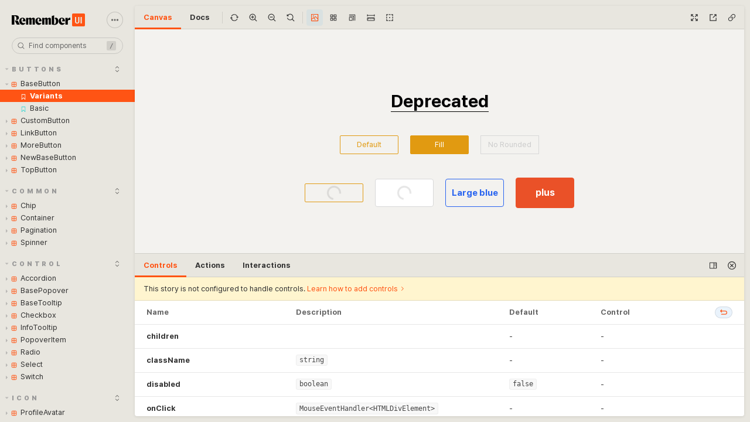

--- FILE ---
content_type: text/html; charset=utf-8
request_url: https://dramancompany.github.io/remember-ui/
body_size: 1235
content:
<!doctype html><html lang="en"><head><meta charset="utf-8"/><title>Webpack App</title><meta name="viewport" content="width=device-width,initial-scale=1"/><style>html, body {
    overflow: hidden;
    height: 100%;
    width: 100%;
    margin: 0;
    padding: 0;
  }

  * {
    box-sizing: border-box;
  }</style><script>/* globals window */
  /* eslint-disable no-underscore-dangle */
  try {
    if (window.top !== window) {
      window.__REACT_DEVTOOLS_GLOBAL_HOOK__ = window.top.__REACT_DEVTOOLS_GLOBAL_HOOK__;
    }
  } catch (e) {
    // eslint-disable-next-line no-console
    console.warn('unable to connect to top frame for connecting dev tools');
  }

  window.onerror = function onerror(message, source, line, column, err) {
    if (window.CONFIG_TYPE !== 'DEVELOPMENT') return;
    // eslint-disable-next-line no-var, vars-on-top
    var xhr = new window.XMLHttpRequest();
    xhr.open('POST', '/runtime-error');
    xhr.setRequestHeader('Content-Type', 'application/json;charset=UTF-8');
    xhr.send(
      JSON.stringify({
        /* eslint-disable object-shorthand */
        message: message,
        source: source,
        line: line,
        column: column,
        error: err && { message: err.message, name: err.name, stack: err.stack },
        origin: 'manager',
        /* eslint-enable object-shorthand */
      })
    );
  };</script><link rel="shortcut icon" href="/remember-ui/favicon.ico"/><link rel="stylesheet" href="https://cdn.jsdelivr.net/gh/orioncactus/pretendard/dist/web/static/pretendard-dynamic-subset.css"/><meta name="description" content="리멤버 UI 컴포넌트" key="desc"/><meta name="url" content="https://dramancompany.github.io/remember-ui" key="desc"/><meta name="keywords" content="리멤버, 리멤버 UI, ui component, design system, remember-ui, 드라마앤컴퍼니, dramancompany, 디자인 시스템"/><meta property="og:url" content="https://dramancompany.github.io/remember-ui"/><meta property="og:title" content="Remember UI Component"/><meta property="og:description" content="©Dramancompany."/><meta property="og:image" content="https://s3.ap-northeast-1.amazonaws.com/static.rememberapp.co.kr/rmbr_og_image_new.png"/><style>#root[hidden],
      #docs-root[hidden] {
        display: none !important;
      }</style></head><body><div id="root"></div><div id="docs-root"></div><script>window['CONFIG_TYPE'] = "PRODUCTION";
          
      
          
            window['LOGLEVEL'] = "info";
          
      
          
            window['FEATURES'] = {"postcss":true,"emotionAlias":false,"warnOnLegacyHierarchySeparator":true,"buildStoriesJson":false,"storyStoreV7":false,"modernInlineRender":false,"breakingChangesV7":false,"interactionsDebugger":false,"babelModeV7":false,"argTypeTargetsV7":false,"previewMdx2":false};
          
      
          
      
          
      
          
            window['DOCS_MODE'] = false;</script><script src="runtime~main.38321e8c0872f6eb3a5c.manager.bundle.js"></script><script src="vendors~main.bab12d92fce04c9e12b8.manager.bundle.js"></script><script src="main.396d91389ed9f9fb70c8.manager.bundle.js"></script></body></html>

--- FILE ---
content_type: text/html; charset=utf-8
request_url: https://dramancompany.github.io/remember-ui/iframe.html?viewMode=story&id=*
body_size: 3501
content:
<!DOCTYPE html>
<!--suppress HtmlUnknownTarget -->
<html lang="en">
  <head>
    <meta charset="utf-8" />
    <title>Storybook</title>
    <meta name="viewport" content="width=device-width, initial-scale=1" />
    <script>
      window.CONFIG_TYPE = 'PRODUCTION';
      window.LOGLEVEL = 'info';
      window.FRAMEWORK_OPTIONS = {};
      window.CHANNEL_OPTIONS = {};
      window.FEATURES = {"postcss":true,"emotionAlias":false,"warnOnLegacyHierarchySeparator":true,"buildStoriesJson":false,"storyStoreV7":false,"modernInlineRender":false,"breakingChangesV7":false,"interactionsDebugger":false,"babelModeV7":false,"argTypeTargetsV7":false,"previewMdx2":false};
      window.STORIES = [{"titlePrefix":"","directory":"./src","files":"**/*.stories.mdx","importPathMatcher":"^\\.[\\\\/](?:src(?:\\/(?!\\.)(?:(?:(?!(?:^|\\/)\\.).)*?)\\/|\\/|$)(?!\\.)(?=.)[^/]*?\\.stories\\.mdx)$"},{"titlePrefix":"","directory":"./src","files":"**/*.stories.@(js|jsx|ts|tsx)","importPathMatcher":"^\\.[\\\\/](?:src(?:\\/(?!\\.)(?:(?:(?!(?:^|\\/)\\.).)*?)\\/|\\/|$)(?!\\.)(?=.)[^/]*?\\.stories\\.(js|jsx|ts|tsx))$"}];
      window.SERVER_CHANNEL_URL = undefined;

      // We do this so that "module && module.hot" etc. in Storybook source code
      // doesn't fail (it will simply be disabled)
      window.module = undefined;
    </script>
    <base target="_parent" />

<style>
  /* While we aren't showing the main block yet, but still preparing, we want everything the user
     has rendered, which may or may not be in #root, to be display none */
  .sb-show-preparing-story:not(.sb-show-main) > :not(.sb-preparing-story) {
    display: none;
  }

  .sb-show-preparing-docs:not(.sb-show-main) > :not(.sb-preparing-docs) {
    display: none;
  }

  /* Hide our own blocks when we aren't supposed to be showing them */
  :not(.sb-show-preparing-story) > .sb-preparing-story,
  :not(.sb-show-preparing-docs) > .sb-preparing-docs,
  :not(.sb-show-nopreview) > .sb-nopreview,
  :not(.sb-show-errordisplay) > .sb-errordisplay {
    display: none;
  }

  .sb-show-main.sb-main-centered {
    margin: 0;
    display: flex;
    align-items: center;
    min-height: 100vh;
  }

  .sb-show-main.sb-main-centered #root {
    box-sizing: border-box;
    margin: auto;
    padding: 1rem;
    max-height: 100%; /* Hack for centering correctly in IE11 */
  }

  /* Vertical centering fix for IE11 */
  @media screen and (-ms-high-contrast: none), (-ms-high-contrast: active) {
    .sb-show-main.sb-main-centered:after {
      content: '';
      min-height: inherit;
      font-size: 0;
    }
  }

  .sb-show-main.sb-main-fullscreen {
    margin: 0;
    padding: 0;
    display: block;
  }

  .sb-show-main.sb-main-padded {
    margin: 0;
    padding: 1rem;
    display: block;
    box-sizing: border-box;
  }

  .sb-wrapper {
    position: fixed;
    top: 0;
    bottom: 0;
    left: 0;
    right: 0;
    padding: 20px;
    font-family: 'Nunito Sans', -apple-system, '.SFNSText-Regular', 'San Francisco',
      BlinkMacSystemFont, 'Segoe UI', 'Helvetica Neue', Helvetica, Arial, sans-serif;
    -webkit-font-smoothing: antialiased;
    overflow: auto;
  }

  .sb-heading {
    font-size: 14px;
    font-weight: 600;
    letter-spacing: 0.2px;
    margin: 10px 0;
    padding-right: 25px;
  }

  .sb-nopreview {
    display: flex;
    align-content: center;
    justify-content: center;
  }

  .sb-nopreview_main {
    margin: auto;
    padding: 30px;
    border-radius: 10px;
    background: rgba(0, 0, 0, 0.03);
  }

  .sb-nopreview_heading {
    text-align: center;
  }

  .sb-errordisplay {
    border: 20px solid rgb(187, 49, 49);
    background: #222;
    color: #fff;
    z-index: 999999;
  }

  .sb-errordisplay_code {
    padding: 10px;
    background: #000;
    color: #eee;
    font-family: 'Operator Mono', 'Fira Code Retina', 'Fira Code', 'FiraCode-Retina', 'Andale Mono',
      'Lucida Console', Consolas, Monaco, monospace;
  }

  .sb-errordisplay pre {
    white-space: pre-wrap;
  }

  @-webkit-keyframes sb-rotate360 {
    from {
      transform: rotate(0deg);
    }
    to {
      transform: rotate(360deg);
    }
  }
  @keyframes sb-rotate360 {
    from {
      transform: rotate(0deg);
    }
    to {
      transform: rotate(360deg);
    }
  }
  @-webkit-keyframes sb-glow {
    0%,
    100% {
      opacity: 1;
    }
    50% {
      opacity: 0.4;
    }
  }
  @keyframes sb-glow {
    0%,
    100% {
      opacity: 1;
    }
    50% {
      opacity: 0.4;
    }
  }

  /* We display the preparing loaders *over* the rendering story */
  .sb-preparing-story,
  .sb-preparing-docs {
    background-color: white;
    /* Maximum possible z-index. It would be better to use stacking contexts to ensure it's always
    on top, but this isn't possible as it would require making CSS changes that could affect user code */
    z-index: 2147483647;
  }

  .sb-loader {
    -webkit-animation: sb-rotate360 0.7s linear infinite;
    animation: sb-rotate360 0.7s linear infinite;
    border-color: rgba(97, 97, 97, 0.29);
    border-radius: 50%;
    border-style: solid;
    border-top-color: #646464;
    border-width: 2px;
    display: inline-block;
    height: 32px;
    left: 50%;
    margin-left: -16px;
    margin-top: -16px;
    mix-blend-mode: difference;
    overflow: hidden;
    position: absolute;
    top: 50%;
    transition: all 200ms ease-out;
    vertical-align: top;
    width: 32px;
    z-index: 4;
  }

  .sb-previewBlock {
    background: #fff;
    border: 1px solid rgba(0, 0, 0, 0.1);
    border-radius: 4px;
    box-shadow: rgba(0, 0, 0, 0.1) 0 1px 3px 0;
    margin: 25px auto 40px;
    max-width: 600px;
  }

  .sb-previewBlock_header {
    align-items: center;
    box-shadow: rgba(0, 0, 0, 0.1) 0 -1px 0 0 inset;
    display: flex;
    gap: 14px;
    height: 40px;
    padding: 0 12px;
  }

  .sb-previewBlock_icon {
    -webkit-animation: sb-glow 1.5s ease-in-out infinite;
    animation: sb-glow 1.5s ease-in-out infinite;
    background: #e6e6e6;
    height: 14px;
    width: 14px;
  }
  .sb-previewBlock_icon:last-child {
    margin-left: auto;
  }

  .sb-previewBlock_body {
    -webkit-animation: sb-glow 1.5s ease-in-out infinite;
    animation: sb-glow 1.5s ease-in-out infinite;
    height: 182px;
    position: relative;
  }

  .sb-argstableBlock {
    border-collapse: collapse;
    border-spacing: 0;
    font-size: 13px;
    line-height: 20px;
    margin: 25px auto 40px;
    max-width: 600px;
    text-align: left;
    width: 100%;
  }
  .sb-argstableBlock th:first-of-type,
  .sb-argstableBlock td:first-of-type {
    padding-left: 20px;
  }
  .sb-argstableBlock th:nth-of-type(2),
  .sb-argstableBlock td:nth-of-type(2) {
    width: 35%;
  }
  .sb-argstableBlock th:nth-of-type(3),
  .sb-argstableBlock td:nth-of-type(3) {
    width: 15%;
  }
  .sb-argstableBlock th:last-of-type,
  .sb-argstableBlock td:last-of-type {
    width: 25%;
    padding-right: 20px;
  }
  .sb-argstableBlock th span,
  .sb-argstableBlock td span {
    -webkit-animation: sb-glow 1.5s ease-in-out infinite;
    animation: sb-glow 1.5s ease-in-out infinite;
    background-color: rgba(0, 0, 0, 0.1);
    border-radius: 0;
    box-shadow: none;
    color: transparent;
  }
  .sb-argstableBlock th {
    padding: 10px 15px;
  }

  .sb-argstableBlock-body {
    border-radius: 4px;
    box-shadow: rgba(0, 0, 0, 0.1) 0 1px 3px 1px, rgba(0, 0, 0, 0.065) 0 0 0 1px;
  }
  .sb-argstableBlock-body tr {
    background: transparent;
    overflow: hidden;
  }
  .sb-argstableBlock-body tr:not(:first-child) {
    border-top: 1px solid #e6e6e6;
  }
  .sb-argstableBlock-body tr:first-child td:first-child {
    border-top-left-radius: 4px;
  }
  .sb-argstableBlock-body tr:first-child td:last-child {
    border-top-right-radius: 4px;
  }
  .sb-argstableBlock-body tr:last-child td:first-child {
    border-bottom-left-radius: 4px;
  }
  .sb-argstableBlock-body tr:last-child td:last-child {
    border-bottom-right-radius: 4px;
  }
  .sb-argstableBlock-body td {
    background: #fff;
    padding-bottom: 10px;
    padding-top: 10px;
    vertical-align: top;
  }
  .sb-argstableBlock-body td:not(:first-of-type) {
    padding-left: 15px;
    padding-right: 15px;
  }
  .sb-argstableBlock-body button {
    -webkit-animation: sb-glow 1.5s ease-in-out infinite;
    animation: sb-glow 1.5s ease-in-out infinite;
    background-color: rgba(0, 0, 0, 0.1);
    border: 0;
    border-radius: 0;
    box-shadow: none;
    color: transparent;
    display: inline;
    font-size: 12px;
    line-height: 1;
    padding: 10px 16px;
  }

  .sb-argstableBlock-summary {
    margin-top: 4px;
  }

  .sb-argstableBlock-code {
    margin-right: 4px;
    margin-bottom: 4px;
    padding: 2px 5px;
  }
</style>

<script>
  /* globals window */
  /* eslint-disable no-underscore-dangle */
  try {
    if (window.top !== window) {
      window.__REACT_DEVTOOLS_GLOBAL_HOOK__ = window.top.__REACT_DEVTOOLS_GLOBAL_HOOK__;
      window.__VUE_DEVTOOLS_GLOBAL_HOOK__ = window.top.__VUE_DEVTOOLS_GLOBAL_HOOK__;
      window.top.__VUE_DEVTOOLS_CONTEXT__ = window.document;
    }
  } catch (e) {
    // eslint-disable-next-line no-console
    console.warn('unable to connect to top frame for connecting dev tools');
  }

  window.onerror = function onerror(message, source, line, column, err) {
    if (window.CONFIG_TYPE !== 'DEVELOPMENT') return;
    // eslint-disable-next-line no-var, vars-on-top
    var xhr = new window.XMLHttpRequest();
    xhr.open('POST', '/runtime-error');
    xhr.setRequestHeader('Content-Type', 'application/json;charset=UTF-8');
    xhr.send(
      JSON.stringify({
        /* eslint-disable object-shorthand */
        message: message,
        source: source,
        line: line,
        column: column,
        error: err && { message: err.message, name: err.name, stack: err.stack },
        origin: 'preview',
        /* eslint-enable object-shorthand */
      })
    );
  };
</script>
<link
  rel="stylesheet"
  type="text/css"
  href="https://cdn.jsdelivr.net/gh/orioncactus/pretendard/dist/web/static/pretendard-dynamic-subset.css"
/>
<script>
  window.global = window;
</script>
<style>
  body {
    font-family: Pretendard, sans-serif;
  }
</style>

    <script type="module" crossorigin src="/remember-ui/assets/iframe.44f82d86.js"></script>
    <link rel="stylesheet" href="/remember-ui/assets/iframe.7ed60e04.css">
  <style>
    .sb-show-preparing-story:not(.sb-show-main) > :not(.sb-preparing-story) {
      display: none;
    }
    .sb-show-preparing-docs:not(.sb-show-main) > :not(.sb-preparing-docs) {
      display: none;
    }
    :not(.sb-show-preparing-story) > .sb-preparing-story,
    :not(.sb-show-preparing-docs) > .sb-preparing-docs,
    :not(.sb-show-nopreview) > .sb-nopreview,
    :not(.sb-show-errordisplay) > .sb-errordisplay {
      display: none;
    }
    #root[hidden],
    #docs-root[hidden] {
      display: none !important;
    }
  </style>
</head>
  <body>
    <div class="sb-preparing-story sb-wrapper">
  <div class="sb-loader"></div>
</div>

<div class="sb-preparing-docs sb-wrapper">
  <div class="sb-previewBlock">
    <div class="sb-previewBlock_header">
      <div class="sb-previewBlock_icon"></div>
      <div class="sb-previewBlock_icon"></div>
      <div class="sb-previewBlock_icon"></div>
      <div class="sb-previewBlock_icon"></div>
    </div>
    <div class="sb-previewBlock_body">
      <div class="sb-loader"></div>
    </div>
  </div>
  <table aria-hidden="true" class="sb-argstableBlock">
    <thead class="sb-argstableBlock-head">
      <tr>
        <th><span>Name</span></th>
        <th><span>Description</span></th>
        <th><span>Default</span></th>
        <th><span>Control </span></th>
      </tr>
    </thead>
    <tbody class="sb-argstableBlock-body">
      <tr>
        <td><span>propertyName</span><span title="Required">*</span></td>
        <td>
          <div><span>This is a short description</span></div>
          <div class="sb-argstableBlock-summary">
            <div><span class="sb-argstableBlock-code">summary</span></div>
          </div>
        </td>
        <td>
          <div><span class="sb-argstableBlock-code">defaultValue</span></div>
        </td>
        <td><button>Set string</button></td>
      </tr>
      <tr>
        <td><span>propertyName</span><span>*</span></td>
        <td>
          <div><span>This is a short description</span></div>
          <div class="sb-argstableBlock-summary">
            <div><span class="sb-argstableBlock-code">summary</span></div>
          </div>
        </td>
        <td>
          <div><span class="sb-argstableBlock-code">defaultValue</span></div>
        </td>
        <td><button>Set string</button></td>
      </tr>
      <tr>
        <td><span>propertyName</span><span>*</span></td>
        <td>
          <div><span>This is a short description</span></div>
          <div class="sb-argstableBlock-summary">
            <div><span class="sb-argstableBlock-code">summary</span></div>
          </div>
        </td>
        <td>
          <div><span class="sb-argstableBlock-code">defaultValue</span></div>
        </td>
        <td><button>Set string</button></td>
      </tr>
    </tbody>
  </table>
</div>

<div class="sb-nopreview sb-wrapper">
  <div class="sb-nopreview_main">
    <h1 class="sb-nopreview_heading sb-heading">No Preview</h1>
    <p>Sorry, but you either have no stories or none are selected somehow.</p>
    <ul>
      <li>Please check the Storybook config.</li>
      <li>Try reloading the page.</li>
    </ul>
    <p>
      If the problem persists, check the browser console, or the terminal you've run Storybook from.
    </p>
  </div>
</div>

<div class="sb-errordisplay sb-wrapper">
  <pre id="error-message" class="sb-heading"></pre>
  <pre class="sb-errordisplay_code"><code id="error-stack"></code></pre>
</div>

    <div id="root"></div>
    <div id="docs-root"></div>
    
  </body>
</html>


--- FILE ---
content_type: application/javascript; charset=utf-8
request_url: https://dramancompany.github.io/remember-ui/8.2cd3464a6369f33ac8b6.manager.bundle.js
body_size: 35215
content:
/*! For license information please see 8.2cd3464a6369f33ac8b6.manager.bundle.js.LICENSE.txt */
(window.webpackJsonp=window.webpackJsonp||[]).push([[8],{907:function(module,__webpack_exports__,__webpack_require__){"use strict";__webpack_require__.r(__webpack_exports__),__webpack_require__.d(__webpack_exports__,"OverlayScrollbarsComponent",(function(){return OverlayScrollbarsComponent})),__webpack_require__.d(__webpack_exports__,"default",(function(){return OverlayScrollbarsComponent}));__webpack_require__(22),__webpack_require__(15),__webpack_require__(88),__webpack_require__(72),__webpack_require__(26),__webpack_require__(7),__webpack_require__(77),__webpack_require__(47),__webpack_require__(76),__webpack_require__(306),__webpack_require__(48),__webpack_require__(65),__webpack_require__(127),__webpack_require__(230),__webpack_require__(20),__webpack_require__(24),__webpack_require__(13),__webpack_require__(18),__webpack_require__(19),__webpack_require__(12),__webpack_require__(17),__webpack_require__(14);var _index_681e4b07_js__WEBPACK_IMPORTED_MODULE_22__=__webpack_require__(2),react__WEBPACK_IMPORTED_MODULE_23__=__webpack_require__(0),react__WEBPACK_IMPORTED_MODULE_23___default=__webpack_require__.n(react__WEBPACK_IMPORTED_MODULE_23__);__webpack_require__(25),__webpack_require__(58),__webpack_require__(85);function _typeof(obj){return _typeof="function"==typeof Symbol&&"symbol"==typeof Symbol.iterator?function(obj){return typeof obj}:function(obj){return obj&&"function"==typeof Symbol&&obj.constructor===Symbol&&obj!==Symbol.prototype?"symbol":typeof obj},_typeof(obj)}var OverlayScrollbars$1={exports:{}};!function(module){var global;global="undefined"!=typeof window?window:_index_681e4b07_js__WEBPACK_IMPORTED_MODULE_22__.I,module.exports=function(window,document,undefined$1){var _targets,_instancePropertyString,_easingsMath,PLUGINNAME="OverlayScrollbars",TYPES={o:"object",f:"function",a:"array",s:"string",b:"boolean",n:"number",u:"undefined",z:"null"},LEXICON={c:"class",s:"style",i:"id",l:"length",p:"prototype",ti:"tabindex",oH:"offsetHeight",cH:"clientHeight",sH:"scrollHeight",oW:"offsetWidth",cW:"clientWidth",sW:"scrollWidth",hOP:"hasOwnProperty",bCR:"getBoundingClientRect"},VENDORS=function(){var jsCache={},cssCache={},cssPrefixes=["-webkit-","-moz-","-o-","-ms-"],jsPrefixes=["WebKit","Moz","O","MS"];function firstLetterToUpper(str){return str.charAt(0).toUpperCase()+str.slice(1)}return{_cssPrefixes:cssPrefixes,_jsPrefixes:jsPrefixes,_cssProperty:function _cssProperty(name){var result=cssCache[name];if(cssCache[LEXICON.hOP](name))return result;for(var resultPossibilities,v,currVendorWithoutDashes,uppercasedName=firstLetterToUpper(name),elmStyle=document.createElement("div")[LEXICON.s],i=0;i<cssPrefixes.length;i++)for(currVendorWithoutDashes=cssPrefixes[i].replace(/-/g,""),resultPossibilities=[name,cssPrefixes[i]+name,currVendorWithoutDashes+uppercasedName,firstLetterToUpper(currVendorWithoutDashes)+uppercasedName],v=0;v<resultPossibilities[LEXICON.l];v++)if(elmStyle[resultPossibilities[v]]!==undefined$1){result=resultPossibilities[v];break}return cssCache[name]=result,result},_cssPropertyValue:function _cssPropertyValue(property,values,suffix){var name=property+" "+values,result=cssCache[name];if(cssCache[LEXICON.hOP](name))return result;for(var prop,dummyStyle=document.createElement("div")[LEXICON.s],possbleValues=values.split(" "),preparedSuffix=suffix||"",i=0,v=-1;i<possbleValues[LEXICON.l];i++)for(;v<VENDORS._cssPrefixes[LEXICON.l];v++)if(prop=v<0?possbleValues[i]:VENDORS._cssPrefixes[v]+possbleValues[i],dummyStyle.cssText=property+":"+prop+preparedSuffix,dummyStyle[LEXICON.l]){result=prop;break}return cssCache[name]=result,result},_jsAPI:function _jsAPI(name,isInterface,fallback){var i=0,result=jsCache[name];if(!jsCache[LEXICON.hOP](name)){for(result=window[name];i<jsPrefixes[LEXICON.l];i++)result=result||window[(isInterface?jsPrefixes[i]:jsPrefixes[i].toLowerCase())+firstLetterToUpper(name)];jsCache[name]=result}return result||fallback}}}(),COMPATIBILITY=function(){function windowSize(x){return x?window.innerWidth||document.documentElement[LEXICON.cW]||document.body[LEXICON.cW]:window.innerHeight||document.documentElement[LEXICON.cH]||document.body[LEXICON.cH]}function bind(func,thisObj){if(_typeof(func)!=TYPES.f)throw"Can't bind function!";var proto=LEXICON.p,aArgs=Array[proto].slice.call(arguments,2),fNOP=function fNOP(){},fBound=function fBound(){return func.apply(this instanceof fNOP?this:thisObj,aArgs.concat(Array[proto].slice.call(arguments)))};return func[proto]&&(fNOP[proto]=func[proto]),fBound[proto]=new fNOP,fBound}return{wW:bind(windowSize,0,!0),wH:bind(windowSize,0),mO:bind(VENDORS._jsAPI,0,"MutationObserver",!0),rO:bind(VENDORS._jsAPI,0,"ResizeObserver",!0),rAF:bind(VENDORS._jsAPI,0,"requestAnimationFrame",!1,(function(func){return window.setTimeout(func,1e3/60)})),cAF:bind(VENDORS._jsAPI,0,"cancelAnimationFrame",!1,(function(id){return window.clearTimeout(id)})),now:function now(){return Date.now&&Date.now()||(new Date).getTime()},stpP:function stpP(event){event.stopPropagation?event.stopPropagation():event.cancelBubble=!0},prvD:function prvD(event){event.preventDefault&&event.cancelable?event.preventDefault():event.returnValue=!1},page:function page(event){var strPage="page",strClient="client",strX="X",strY="Y",eventDoc=((event=event.originalEvent||event).target||event.srcElement||document).ownerDocument||document,doc=eventDoc.documentElement,body=eventDoc.body;if(event.touches!==undefined$1){var touch=event.touches[0];return{x:touch[strPage+strX],y:touch[strPage+strY]}}return!event[strPage+strX]&&event[strClient+strX]&&null!=event[strClient+strX]?{x:event[strClient+strX]+(doc&&doc.scrollLeft||body&&body.scrollLeft||0)-(doc&&doc.clientLeft||body&&body.clientLeft||0),y:event[strClient+strY]+(doc&&doc.scrollTop||body&&body.scrollTop||0)-(doc&&doc.clientTop||body&&body.clientTop||0)}:{x:event[strPage+strX],y:event[strPage+strY]}},mBtn:function mBtn(event){var button=event.button;return event.which||button===undefined$1?event.which:1&button?1:2&button?3:4&button?2:0},inA:function inA(item,arr){for(var i=0;i<arr[LEXICON.l];i++)try{if(arr[i]===item)return i}catch(e){}return-1},isA:function isA(arr){var def=Array.isArray;return def?def(arr):this.type(arr)==TYPES.a},type:function type(obj){return obj===undefined$1||null===obj?obj+"":Object[LEXICON.p].toString.call(obj).replace(/^\[object (.+)\]$/,"$1").toLowerCase()},bind:bind}}(),MATH=Math,JQUERY=window.jQuery,EASING=(_easingsMath={p:MATH.PI,c:MATH.cos,s:MATH.sin,w:MATH.pow,t:MATH.sqrt,n:MATH.asin,a:MATH.abs,o:1.70158},{swing:function swing(x,t,b,c,d){return.5-_easingsMath.c(x*_easingsMath.p)/2},linear:function linear(x,t,b,c,d){return x},easeInQuad:function easeInQuad(x,t,b,c,d){return c*(t/=d)*t+b},easeOutQuad:function easeOutQuad(x,t,b,c,d){return-c*(t/=d)*(t-2)+b},easeInOutQuad:function easeInOutQuad(x,t,b,c,d){return(t/=d/2)<1?c/2*t*t+b:-c/2*(--t*(t-2)-1)+b},easeInCubic:function easeInCubic(x,t,b,c,d){return c*(t/=d)*t*t+b},easeOutCubic:function easeOutCubic(x,t,b,c,d){return c*((t=t/d-1)*t*t+1)+b},easeInOutCubic:function easeInOutCubic(x,t,b,c,d){return(t/=d/2)<1?c/2*t*t*t+b:c/2*((t-=2)*t*t+2)+b},easeInQuart:function easeInQuart(x,t,b,c,d){return c*(t/=d)*t*t*t+b},easeOutQuart:function easeOutQuart(x,t,b,c,d){return-c*((t=t/d-1)*t*t*t-1)+b},easeInOutQuart:function easeInOutQuart(x,t,b,c,d){return(t/=d/2)<1?c/2*t*t*t*t+b:-c/2*((t-=2)*t*t*t-2)+b},easeInQuint:function easeInQuint(x,t,b,c,d){return c*(t/=d)*t*t*t*t+b},easeOutQuint:function easeOutQuint(x,t,b,c,d){return c*((t=t/d-1)*t*t*t*t+1)+b},easeInOutQuint:function easeInOutQuint(x,t,b,c,d){return(t/=d/2)<1?c/2*t*t*t*t*t+b:c/2*((t-=2)*t*t*t*t+2)+b},easeInSine:function easeInSine(x,t,b,c,d){return-c*_easingsMath.c(t/d*(_easingsMath.p/2))+c+b},easeOutSine:function easeOutSine(x,t,b,c,d){return c*_easingsMath.s(t/d*(_easingsMath.p/2))+b},easeInOutSine:function easeInOutSine(x,t,b,c,d){return-c/2*(_easingsMath.c(_easingsMath.p*t/d)-1)+b},easeInExpo:function easeInExpo(x,t,b,c,d){return 0==t?b:c*_easingsMath.w(2,10*(t/d-1))+b},easeOutExpo:function easeOutExpo(x,t,b,c,d){return t==d?b+c:c*(1-_easingsMath.w(2,-10*t/d))+b},easeInOutExpo:function easeInOutExpo(x,t,b,c,d){return 0==t?b:t==d?b+c:(t/=d/2)<1?c/2*_easingsMath.w(2,10*(t-1))+b:c/2*(2-_easingsMath.w(2,-10*--t))+b},easeInCirc:function easeInCirc(x,t,b,c,d){return-c*(_easingsMath.t(1-(t/=d)*t)-1)+b},easeOutCirc:function easeOutCirc(x,t,b,c,d){return c*_easingsMath.t(1-(t=t/d-1)*t)+b},easeInOutCirc:function easeInOutCirc(x,t,b,c,d){return(t/=d/2)<1?-c/2*(_easingsMath.t(1-t*t)-1)+b:c/2*(_easingsMath.t(1-(t-=2)*t)+1)+b},easeInElastic:function easeInElastic(x,t,b,c,d){var s=_easingsMath.o,p=0,a=c;return 0==t?b:1==(t/=d)?b+c:(p||(p=.3*d),a<_easingsMath.a(c)?(a=c,s=p/4):s=p/(2*_easingsMath.p)*_easingsMath.n(c/a),-a*_easingsMath.w(2,10*(t-=1))*_easingsMath.s((t*d-s)*(2*_easingsMath.p)/p)+b)},easeOutElastic:function easeOutElastic(x,t,b,c,d){var s=_easingsMath.o,p=0,a=c;return 0==t?b:1==(t/=d)?b+c:(p||(p=.3*d),a<_easingsMath.a(c)?(a=c,s=p/4):s=p/(2*_easingsMath.p)*_easingsMath.n(c/a),a*_easingsMath.w(2,-10*t)*_easingsMath.s((t*d-s)*(2*_easingsMath.p)/p)+c+b)},easeInOutElastic:function easeInOutElastic(x,t,b,c,d){var s=_easingsMath.o,p=0,a=c;return 0==t?b:2==(t/=d/2)?b+c:(p||(p=d*(.3*1.5)),a<_easingsMath.a(c)?(a=c,s=p/4):s=p/(2*_easingsMath.p)*_easingsMath.n(c/a),t<1?a*_easingsMath.w(2,10*(t-=1))*_easingsMath.s((t*d-s)*(2*_easingsMath.p)/p)*-.5+b:a*_easingsMath.w(2,-10*(t-=1))*_easingsMath.s((t*d-s)*(2*_easingsMath.p)/p)*.5+c+b)},easeInBack:function easeInBack(x,t,b,c,d,s){return c*(t/=d)*t*(((s=s||_easingsMath.o)+1)*t-s)+b},easeOutBack:function easeOutBack(x,t,b,c,d,s){return c*((t=t/d-1)*t*(((s=s||_easingsMath.o)+1)*t+s)+1)+b},easeInOutBack:function easeInOutBack(x,t,b,c,d,s){return s=s||_easingsMath.o,(t/=d/2)<1?c/2*(t*t*((1+(s*=1.525))*t-s))+b:c/2*((t-=2)*t*((1+(s*=1.525))*t+s)+2)+b},easeInBounce:function easeInBounce(x,t,b,c,d){return c-this.easeOutBounce(x,d-t,0,c,d)+b},easeOutBounce:function easeOutBounce(x,t,b,c,d){var o=7.5625;return(t/=d)<1/2.75?c*(o*t*t)+b:t<2/2.75?c*(o*(t-=1.5/2.75)*t+.75)+b:t<2.5/2.75?c*(o*(t-=2.25/2.75)*t+.9375)+b:c*(o*(t-=2.625/2.75)*t+.984375)+b},easeInOutBounce:function easeInOutBounce(x,t,b,c,d){return t<d/2?.5*this.easeInBounce(x,2*t,0,c,d)+b:.5*this.easeOutBounce(x,2*t-d,0,c,d)+.5*c+b}}),FRAMEWORK=function(){var _rnothtmlwhite=/[^\x20\t\r\n\f]+/g,_strSpace=" ",_strEmpty="",_strScrollLeft="scrollLeft",_strScrollTop="scrollTop",_animations=[],_type=COMPATIBILITY.type,_cssNumber={animationIterationCount:!0,columnCount:!0,fillOpacity:!0,flexGrow:!0,flexShrink:!0,fontWeight:!0,lineHeight:!0,opacity:!0,order:!0,orphans:!0,widows:!0,zIndex:!0,zoom:!0};function extend(){var src,copyIsArray,copy,name,options,clone,target=arguments[0]||{},i=1,length=arguments[LEXICON.l],deep=!1;for(_type(target)==TYPES.b&&(deep=target,target=arguments[1]||{},i=2),_type(target)!=TYPES.o&&!_type(target)==TYPES.f&&(target={}),length===i&&(target=FakejQuery,--i);i<length;i++)if(null!=(options=arguments[i]))for(name in options)src=target[name],target!==(copy=options[name])&&(deep&&copy&&(isPlainObject(copy)||(copyIsArray=COMPATIBILITY.isA(copy)))?(copyIsArray?(copyIsArray=!1,clone=src&&COMPATIBILITY.isA(src)?src:[]):clone=src&&isPlainObject(src)?src:{},target[name]=extend(deep,clone,copy)):copy!==undefined$1&&(target[name]=copy));return target}function inArray(item,arr,fromIndex){for(var i=fromIndex||0;i<arr[LEXICON.l];i++)if(arr[i]===item)return i;return-1}function isFunction(obj){return _type(obj)==TYPES.f}function isEmptyObject(obj){for(var name in obj)return!1;return!0}function isPlainObject(obj){if(!obj||_type(obj)!=TYPES.o)return!1;var key,proto=LEXICON.p,hasOwnProperty=Object[proto].hasOwnProperty,hasOwnConstructor=hasOwnProperty.call(obj,"constructor"),hasIsPrototypeOf=obj.constructor&&obj.constructor[proto]&&hasOwnProperty.call(obj.constructor[proto],"isPrototypeOf");if(obj.constructor&&!hasOwnConstructor&&!hasIsPrototypeOf)return!1;for(key in obj);return _type(key)==TYPES.u||hasOwnProperty.call(obj,key)}function _each(obj,callback){var i=0;if(isArrayLike(obj))for(;i<obj[LEXICON.l]&&!1!==callback.call(obj[i],i,obj[i]);i++);else for(i in obj)if(!1===callback.call(obj[i],i,obj[i]))break;return obj}function isArrayLike(obj){var length=!!obj&&[LEXICON.l]in obj&&obj[LEXICON.l],t=_type(obj);return!isFunction(t)&&(t==TYPES.a||0===length||_type(length)==TYPES.n&&length>0&&length-1 in obj)}function stripAndCollapse(value){return(value.match(_rnothtmlwhite)||[]).join(_strSpace)}function matches(elem,selector){for(var nodeList=(elem.parentNode||document).querySelectorAll(selector)||[],i=nodeList[LEXICON.l];i--;)if(nodeList[i]==elem)return!0;return!1}function insertAdjacentElement(el,strategy,child){if(COMPATIBILITY.isA(child))for(var i=0;i<child[LEXICON.l];i++)insertAdjacentElement(el,strategy,child[i]);else _type(child)==TYPES.s?el.insertAdjacentHTML(strategy,child):el.insertAdjacentElement(strategy,child.nodeType?child:child[0])}function setCSSVal(el,prop,val){try{el[LEXICON.s][prop]!==undefined$1&&(el[LEXICON.s][prop]=parseCSSVal(prop,val))}catch(e){}}function parseCSSVal(prop,val){return _cssNumber[prop.toLowerCase()]||_type(val)!=TYPES.n||(val+="px"),val}function startNextAnimationInQ(animObj,removeFromQ){var index,nextAnim;!1!==removeFromQ&&animObj.q.splice(0,1),animObj.q[LEXICON.l]>0?(nextAnim=animObj.q[0],_animate(animObj.el,nextAnim.props,nextAnim.duration,nextAnim.easing,nextAnim.complete,!0)):(index=inArray(animObj,_animations))>-1&&_animations.splice(index,1)}function setAnimationValue(el,prop,value){prop===_strScrollLeft||prop===_strScrollTop?el[prop]=value:setCSSVal(el,prop,value)}function _animate(el,props,options,easing,complete,guaranteedNext){var key,animObj,progress,step,specialEasing,duration,hasOptions=isPlainObject(options),from={},to={},i=0;for(hasOptions?(easing=options.easing,progress=options.progress,step=options.step,specialEasing=options.specialEasing,complete=options.complete,duration=options.duration):duration=options,specialEasing=specialEasing||{},duration=duration||400,easing=easing||"swing",guaranteedNext=guaranteedNext||!1;i<_animations[LEXICON.l];i++)if(_animations[i].el===el){animObj=_animations[i];break}for(key in animObj||(animObj={el:el,q:[]},_animations.push(animObj)),props)from[key]=key===_strScrollLeft||key===_strScrollTop?el[key]:FakejQuery(el).css(key);for(key in from)from[key]!==props[key]&&props[key]!==undefined$1&&(to[key]=props[key]);if(isEmptyObject(to))guaranteedNext&&startNextAnimationInQ(animObj);else{var timeNow,end,percent,fromVal,toVal,easedVal,timeStart,_frame,elapsed,qPos=guaranteedNext?0:inArray(qObj,animObj.q),qObj={props:to,duration:hasOptions?options:duration,easing:easing,complete:complete};if(-1===qPos&&(qPos=animObj.q[LEXICON.l],animObj.q.push(qObj)),0===qPos)if(duration>0)timeStart=COMPATIBILITY.now(),_frame=function frame(){for(key in timeNow=COMPATIBILITY.now(),elapsed=timeNow-timeStart,end=qObj.stop||elapsed>=duration,percent=1-(MATH.max(0,timeStart+duration-timeNow)/duration||0),to)fromVal=parseFloat(from[key]),toVal=parseFloat(to[key]),easedVal=(toVal-fromVal)*EASING[specialEasing[key]||easing](percent,percent*duration,0,1,duration)+fromVal,setAnimationValue(el,key,easedVal),isFunction(step)&&step(easedVal,{elem:el,prop:key,start:fromVal,now:easedVal,end:toVal,pos:percent,options:{easing:easing,speacialEasing:specialEasing,duration:duration,complete:complete,step:step},startTime:timeStart});isFunction(progress)&&progress({},percent,MATH.max(0,duration-elapsed)),end?(startNextAnimationInQ(animObj),isFunction(complete)&&complete()):qObj.frame=COMPATIBILITY.rAF()(_frame)},qObj.frame=COMPATIBILITY.rAF()(_frame);else{for(key in to)setAnimationValue(el,key,to[key]);startNextAnimationInQ(animObj)}}}function _stop(el,clearQ,jumpToEnd){for(var animObj,qObj,key,i=0;i<_animations[LEXICON.l];i++)if((animObj=_animations[i]).el===el){if(animObj.q[LEXICON.l]>0){if((qObj=animObj.q[0]).stop=!0,COMPATIBILITY.cAF()(qObj.frame),animObj.q.splice(0,1),jumpToEnd)for(key in qObj.props)setAnimationValue(el,key,qObj.props[key]);clearQ?animObj.q=[]:startNextAnimationInQ(animObj,!1)}break}}function elementIsVisible(el){return!!(el[LEXICON.oW]||el[LEXICON.oH]||el.getClientRects()[LEXICON.l])}function FakejQuery(selector){if(0===arguments[LEXICON.l])return this;var elms,el,base=new FakejQuery,elements=selector,i=0;if(_type(selector)==TYPES.s)for(elements=[],"<"===selector.charAt(0)?((el=document.createElement("div")).innerHTML=selector,elms=el.children):elms=document.querySelectorAll(selector);i<elms[LEXICON.l];i++)elements.push(elms[i]);if(elements){for(_type(elements)==TYPES.s||isArrayLike(elements)&&elements!==window&&elements!==elements.self||(elements=[elements]),i=0;i<elements[LEXICON.l];i++)base[i]=elements[i];base[LEXICON.l]=elements[LEXICON.l]}return base}return FakejQuery[LEXICON.p]={on:function on(eventName,handler){var el,eventNameLength=(eventName=(eventName||_strEmpty).match(_rnothtmlwhite)||[_strEmpty])[LEXICON.l],i=0;return this.each((function(){el=this;try{if(el.addEventListener)for(;i<eventNameLength;i++)el.addEventListener(eventName[i],handler);else if(el.detachEvent)for(;i<eventNameLength;i++)el.attachEvent("on"+eventName[i],handler)}catch(e){}}))},off:function off(eventName,handler){var el,eventNameLength=(eventName=(eventName||_strEmpty).match(_rnothtmlwhite)||[_strEmpty])[LEXICON.l],i=0;return this.each((function(){el=this;try{if(el.removeEventListener)for(;i<eventNameLength;i++)el.removeEventListener(eventName[i],handler);else if(el.detachEvent)for(;i<eventNameLength;i++)el.detachEvent("on"+eventName[i],handler)}catch(e){}}))},one:function one(eventName,handler){return eventName=(eventName||_strEmpty).match(_rnothtmlwhite)||[_strEmpty],this.each((function(){var el=FakejQuery(this);FakejQuery.each(eventName,(function(i,oneEventName){var oneHandler=function oneHandler(e){handler.call(this,e),el.off(oneEventName,oneHandler)};el.on(oneEventName,oneHandler)}))}))},trigger:function trigger(eventName){var el,event;return this.each((function(){el=this,document.createEvent?((event=document.createEvent("HTMLEvents")).initEvent(eventName,!0,!1),el.dispatchEvent(event)):el.fireEvent("on"+eventName)}))},append:function append(child){return this.each((function(){insertAdjacentElement(this,"beforeend",child)}))},prepend:function prepend(child){return this.each((function(){insertAdjacentElement(this,"afterbegin",child)}))},before:function before(child){return this.each((function(){insertAdjacentElement(this,"beforebegin",child)}))},after:function after(child){return this.each((function(){insertAdjacentElement(this,"afterend",child)}))},remove:function remove(){return this.each((function(){var el=this,parentNode=el.parentNode;null!=parentNode&&parentNode.removeChild(el)}))},unwrap:function unwrap(){var i,el,parent,parents=[];for(this.each((function(){-1===inArray(parent=this.parentNode,parents)&&parents.push(parent)})),i=0;i<parents[LEXICON.l];i++){for(el=parents[i],parent=el.parentNode;el.firstChild;)parent.insertBefore(el.firstChild,el);parent.removeChild(el)}return this},wrapAll:function wrapAll(wrapperHTML){for(var i,nodes=this,wrapper=FakejQuery(wrapperHTML)[0],deepest=wrapper,parent=nodes[0].parentNode,previousSibling=nodes[0].previousSibling;deepest.childNodes[LEXICON.l]>0;)deepest=deepest.childNodes[0];for(i=0;nodes[LEXICON.l]-i;deepest.firstChild===nodes[0]&&i++)deepest.appendChild(nodes[i]);var nextSibling=previousSibling?previousSibling.nextSibling:parent.firstChild;return parent.insertBefore(wrapper,nextSibling),this},wrapInner:function wrapInner(wrapperHTML){return this.each((function(){var el=FakejQuery(this),contents=el.contents();contents[LEXICON.l]?contents.wrapAll(wrapperHTML):el.append(wrapperHTML)}))},wrap:function wrap(wrapperHTML){return this.each((function(){FakejQuery(this).wrapAll(wrapperHTML)}))},css:function css(styles,val){var el,key,cptStyle,getCptStyle=window.getComputedStyle;return _type(styles)==TYPES.s?val===undefined$1?(el=this[0],cptStyle=getCptStyle?getCptStyle(el,null):el.currentStyle[styles],getCptStyle?null!=cptStyle?cptStyle.getPropertyValue(styles):el[LEXICON.s][styles]:cptStyle):this.each((function(){setCSSVal(this,styles,val)})):this.each((function(){for(key in styles)setCSSVal(this,key,styles[key])}))},hasClass:function hasClass(className){for(var elem,classList,i=0,classNamePrepared=_strSpace+className+_strSpace;elem=this[i++];){if((classList=elem.classList)&&classList.contains(className))return!0;if(1===elem.nodeType&&(_strSpace+stripAndCollapse(elem.className+_strEmpty)+_strSpace).indexOf(classNamePrepared)>-1)return!0}return!1},addClass:function addClass(className){var classes,elem,cur,curValue,clazz,finalValue,supportClassList,elmClassList,i=0,v=0;if(className)for(classes=className.match(_rnothtmlwhite)||[];elem=this[i++];)if(elmClassList=elem.classList,supportClassList===undefined$1&&(supportClassList=elmClassList!==undefined$1),supportClassList)for(;clazz=classes[v++];)elmClassList.add(clazz);else if(curValue=elem.className+_strEmpty,cur=1===elem.nodeType&&_strSpace+stripAndCollapse(curValue)+_strSpace){for(;clazz=classes[v++];)cur.indexOf(_strSpace+clazz+_strSpace)<0&&(cur+=clazz+_strSpace);curValue!==(finalValue=stripAndCollapse(cur))&&(elem.className=finalValue)}return this},removeClass:function removeClass(className){var classes,elem,cur,curValue,clazz,finalValue,supportClassList,elmClassList,i=0,v=0;if(className)for(classes=className.match(_rnothtmlwhite)||[];elem=this[i++];)if(elmClassList=elem.classList,supportClassList===undefined$1&&(supportClassList=elmClassList!==undefined$1),supportClassList)for(;clazz=classes[v++];)elmClassList.remove(clazz);else if(curValue=elem.className+_strEmpty,cur=1===elem.nodeType&&_strSpace+stripAndCollapse(curValue)+_strSpace){for(;clazz=classes[v++];)for(;cur.indexOf(_strSpace+clazz+_strSpace)>-1;)cur=cur.replace(_strSpace+clazz+_strSpace,_strSpace);curValue!==(finalValue=stripAndCollapse(cur))&&(elem.className=finalValue)}return this},hide:function hide(){return this.each((function(){this[LEXICON.s].display="none"}))},show:function show(){return this.each((function(){this[LEXICON.s].display="block"}))},attr:function attr(attrName,value){for(var el,i=0;el=this[i++];){if(value===undefined$1)return el.getAttribute(attrName);el.setAttribute(attrName,value)}return this},removeAttr:function removeAttr(attrName){return this.each((function(){this.removeAttribute(attrName)}))},offset:function offset(){var rect=this[0][LEXICON.bCR](),scrollLeft=window.pageXOffset||document.documentElement[_strScrollLeft],scrollTop=window.pageYOffset||document.documentElement[_strScrollTop];return{top:rect.top+scrollTop,left:rect.left+scrollLeft}},position:function position(){var el=this[0];return{top:el.offsetTop,left:el.offsetLeft}},scrollLeft:function scrollLeft(value){for(var el,i=0;el=this[i++];){if(value===undefined$1)return el[_strScrollLeft];el[_strScrollLeft]=value}return this},scrollTop:function scrollTop(value){for(var el,i=0;el=this[i++];){if(value===undefined$1)return el[_strScrollTop];el[_strScrollTop]=value}return this},val:function val(value){var el=this[0];return value?(el.value=value,this):el.value},first:function first(){return this.eq(0)},last:function last(){return this.eq(-1)},eq:function eq(index){return FakejQuery(this[index>=0?index:this[LEXICON.l]+index])},find:function find(selector){var i,children=[];return this.each((function(){var ch=this.querySelectorAll(selector);for(i=0;i<ch[LEXICON.l];i++)children.push(ch[i])})),FakejQuery(children)},children:function children(selector){var el,ch,i,children=[];return this.each((function(){for(ch=this.children,i=0;i<ch[LEXICON.l];i++)el=ch[i],selector?(el.matches&&el.matches(selector)||matches(el,selector))&&children.push(el):children.push(el)})),FakejQuery(children)},parent:function parent(selector){var parent,parents=[];return this.each((function(){parent=this.parentNode,selector&&!FakejQuery(parent).is(selector)||parents.push(parent)})),FakejQuery(parents)},is:function is(selector){var el,i;for(i=0;i<this[LEXICON.l];i++){if(el=this[i],":visible"===selector)return elementIsVisible(el);if(":hidden"===selector)return!elementIsVisible(el);if(el.matches&&el.matches(selector)||matches(el,selector))return!0}return!1},contents:function contents(){var childs,i,contents=[];return this.each((function(){for(childs=this.childNodes,i=0;i<childs[LEXICON.l];i++)contents.push(childs[i])})),FakejQuery(contents)},each:function each(callback){return _each(this,callback)},animate:function animate(props,duration,easing,complete){return this.each((function(){_animate(this,props,duration,easing,complete)}))},stop:function stop(clearQ,jump){return this.each((function(){_stop(this,clearQ,jump)}))}},extend(FakejQuery,{extend:extend,inArray:inArray,isEmptyObject:isEmptyObject,isPlainObject:isPlainObject,each:_each}),FakejQuery}(),INSTANCES=(_targets=[],_instancePropertyString="__overlayScrollbars__",function(target,instance){var argLen=arguments[LEXICON.l];if(argLen<1)return _targets;if(instance)target[_instancePropertyString]=instance,_targets.push(target);else{var index=COMPATIBILITY.inA(target,_targets);if(index>-1){if(!(argLen>1))return _targets[index][_instancePropertyString];delete target[_instancePropertyString],_targets.splice(index,1)}}}),PLUGIN=function(){var _plugin,_pluginsGlobals,_pluginsAutoUpdateLoop,type,possibleTemplateTypes,restrictedStringsSplit,restrictedStringsPossibilitiesSplit,classNameAllowedValues,numberAllowedValues,booleanNullAllowedValues,booleanTrueTemplate,booleanFalseTemplate,callbackTemplate,overflowBehaviorAllowedValues,optionsDefaultsAndTemplate,convert,_pluginsExtensions=[],_pluginsOptions=(type=COMPATIBILITY.type,possibleTemplateTypes=[TYPES.b,TYPES.n,TYPES.s,TYPES.a,TYPES.o,TYPES.f,TYPES.z],restrictedStringsSplit=" ",restrictedStringsPossibilitiesSplit=":",classNameAllowedValues=[TYPES.z,TYPES.s],numberAllowedValues=TYPES.n,booleanNullAllowedValues=[TYPES.z,TYPES.b],booleanTrueTemplate=[!0,TYPES.b],booleanFalseTemplate=[!1,TYPES.b],callbackTemplate=[null,[TYPES.z,TYPES.f]],overflowBehaviorAllowedValues="v-h:visible-hidden v-s:visible-scroll s:scroll h:hidden",optionsDefaultsAndTemplate={className:["os-theme-dark",classNameAllowedValues],resize:["none","n:none b:both h:horizontal v:vertical"],sizeAutoCapable:booleanTrueTemplate,clipAlways:booleanTrueTemplate,normalizeRTL:booleanTrueTemplate,paddingAbsolute:booleanFalseTemplate,autoUpdate:[null,booleanNullAllowedValues],autoUpdateInterval:[33,numberAllowedValues],updateOnLoad:[["img"],[TYPES.s,TYPES.a,TYPES.z]],nativeScrollbarsOverlaid:{showNativeScrollbars:booleanFalseTemplate,initialize:booleanTrueTemplate},overflowBehavior:{x:["scroll",overflowBehaviorAllowedValues],y:["scroll",overflowBehaviorAllowedValues]},scrollbars:{visibility:["auto","v:visible h:hidden a:auto"],autoHide:["never","n:never s:scroll l:leave m:move"],autoHideDelay:[800,numberAllowedValues],dragScrolling:booleanTrueTemplate,clickScrolling:booleanFalseTemplate,touchSupport:booleanTrueTemplate,snapHandle:booleanFalseTemplate},textarea:{dynWidth:booleanFalseTemplate,dynHeight:booleanFalseTemplate,inheritedAttrs:[["style","class"],[TYPES.s,TYPES.a,TYPES.z]]},callbacks:{onInitialized:callbackTemplate,onInitializationWithdrawn:callbackTemplate,onDestroyed:callbackTemplate,onScrollStart:callbackTemplate,onScroll:callbackTemplate,onScrollStop:callbackTemplate,onOverflowChanged:callbackTemplate,onOverflowAmountChanged:callbackTemplate,onDirectionChanged:callbackTemplate,onContentSizeChanged:callbackTemplate,onHostSizeChanged:callbackTemplate,onUpdated:callbackTemplate}},{_defaults:(convert=function convert(template){return function recursive(obj){var key,val,valType;for(key in obj)obj[LEXICON.hOP](key)&&(val=obj[key],(valType=type(val))==TYPES.a?obj[key]=val[template?1:0]:valType==TYPES.o&&(obj[key]=recursive(val)));return obj}(FRAMEWORK.extend(!0,{},optionsDefaultsAndTemplate))})(),_template:convert(!0),_validate:function _validate(obj,template,writeErrors,diffObj){var validatedOptions={},validatedOptionsPrepared={},objectCopy=FRAMEWORK.extend(!0,{},obj),inArray=FRAMEWORK.inArray,isEmptyObj=FRAMEWORK.isEmptyObject,checkObjectProps=function checkObjectProps(data,template,diffData,validatedOptions,validatedOptionsPrepared,prevPropName){for(var prop in template)if(template[LEXICON.hOP](prop)&&data[LEXICON.hOP](prop)){var restrictedStringValuesSplit,restrictedStringValuesPossibilitiesSplit,isRestrictedValue,mainPossibility,currType,i,v,j,isValid=!1,isDiff=!1,templateValue=template[prop],templateValueType=type(templateValue),templateIsComplex=templateValueType==TYPES.o,templateTypes=COMPATIBILITY.isA(templateValue)?templateValue:[templateValue],dataDiffValue=diffData[prop],dataValue=data[prop],dataValueType=type(dataValue),propPrefix=prevPropName?prevPropName+".":"",error='The option "'+propPrefix+prop+"\" wasn't set, because",errorPossibleTypes=[],errorRestrictedStrings=[];if(dataDiffValue=dataDiffValue===undefined$1?{}:dataDiffValue,templateIsComplex&&dataValueType==TYPES.o)validatedOptions[prop]={},validatedOptionsPrepared[prop]={},checkObjectProps(dataValue,templateValue,dataDiffValue,validatedOptions[prop],validatedOptionsPrepared[prop],propPrefix+prop),FRAMEWORK.each([data,validatedOptions,validatedOptionsPrepared],(function(index,value){isEmptyObj(value[prop])&&delete value[prop]}));else if(!templateIsComplex){for(i=0;i<templateTypes[LEXICON.l];i++)if(currType=templateTypes[i],isRestrictedValue=(templateValueType=type(currType))==TYPES.s&&-1===inArray(currType,possibleTemplateTypes))for(errorPossibleTypes.push(TYPES.s),restrictedStringValuesSplit=currType.split(restrictedStringsSplit),errorRestrictedStrings=errorRestrictedStrings.concat(restrictedStringValuesSplit),v=0;v<restrictedStringValuesSplit[LEXICON.l];v++){for(mainPossibility=(restrictedStringValuesPossibilitiesSplit=restrictedStringValuesSplit[v].split(restrictedStringsPossibilitiesSplit))[0],j=0;j<restrictedStringValuesPossibilitiesSplit[LEXICON.l];j++)if(dataValue===restrictedStringValuesPossibilitiesSplit[j]){isValid=!0;break}if(isValid)break}else if(errorPossibleTypes.push(currType),dataValueType===currType){isValid=!0;break}isValid?((isDiff=dataValue!==dataDiffValue)&&(validatedOptions[prop]=dataValue),(isRestrictedValue?inArray(dataDiffValue,restrictedStringValuesPossibilitiesSplit)<0:isDiff)&&(validatedOptionsPrepared[prop]=isRestrictedValue?mainPossibility:dataValue)):writeErrors&&console.warn(error+" it doesn't accept the type [ "+dataValueType.toUpperCase()+' ] with the value of "'+dataValue+'".\r\nAccepted types are: [ '+errorPossibleTypes.join(", ").toUpperCase()+" ]."+(errorRestrictedStrings[length]>0?"\r\nValid strings are: [ "+errorRestrictedStrings.join(", ").split(restrictedStringsPossibilitiesSplit).join(", ")+" ].":"")),delete data[prop]}}};return checkObjectProps(objectCopy,template,diffObj||{},validatedOptions,validatedOptionsPrepared),!isEmptyObj(objectCopy)&&writeErrors&&console.warn("The following options are discarded due to invalidity:\r\n"+window.JSON.stringify(objectCopy,null,2)),{_default:validatedOptions,_prepared:validatedOptionsPrepared}}});function initOverlayScrollbarsStatics(){_pluginsGlobals||(_pluginsGlobals=new OverlayScrollbarsGlobals(_pluginsOptions._defaults)),_pluginsAutoUpdateLoop||(_pluginsAutoUpdateLoop=new OverlayScrollbarsAutoUpdateLoop(_pluginsGlobals))}function OverlayScrollbarsGlobals(defaultOptions){var _base=this,strOverflow="overflow",strHidden="hidden",strScroll="scroll",bodyElement=FRAMEWORK("body"),scrollbarDummyElement=FRAMEWORK('<div id="os-dummy-scrollbar-size"><div></div></div>'),scrollbarDummyElement0=scrollbarDummyElement[0],dummyContainerChild=FRAMEWORK(scrollbarDummyElement.children("div").eq(0));bodyElement.append(scrollbarDummyElement),scrollbarDummyElement.hide().show();var nativeScrollbarSize=calcNativeScrollbarSize(scrollbarDummyElement0),nativeScrollbarIsOverlaid={x:0===nativeScrollbarSize.x,y:0===nativeScrollbarSize.y},msie=function(){var result,ua=window.navigator.userAgent,strIndexOf="indexOf",strSubString="substring",msie=ua[strIndexOf]("MSIE "),trident=ua[strIndexOf]("Trident/"),edge=ua[strIndexOf]("Edge/"),rv=ua[strIndexOf]("rv:"),parseIntFunc=parseInt;return msie>0?result=parseIntFunc(ua[strSubString](msie+5,ua[strIndexOf](".",msie)),10):trident>0?result=parseIntFunc(ua[strSubString](rv+3,ua[strIndexOf](".",rv)),10):edge>0&&(result=parseIntFunc(ua[strSubString](edge+5,ua[strIndexOf](".",edge)),10)),result}();function calcNativeScrollbarSize(measureElement){return{x:measureElement[LEXICON.oH]-measureElement[LEXICON.cH],y:measureElement[LEXICON.oW]-measureElement[LEXICON.cW]}}FRAMEWORK.extend(_base,{defaultOptions:defaultOptions,msie:msie,autoUpdateLoop:!1,autoUpdateRecommended:!COMPATIBILITY.mO(),nativeScrollbarSize:nativeScrollbarSize,nativeScrollbarIsOverlaid:nativeScrollbarIsOverlaid,nativeScrollbarStyling:function(){var result=!1;scrollbarDummyElement.addClass("os-viewport-native-scrollbars-invisible");try{result="none"===scrollbarDummyElement.css("scrollbar-width")&&(msie>9||!msie)||"none"===window.getComputedStyle(scrollbarDummyElement0,"::-webkit-scrollbar").getPropertyValue("display")}catch(ex){}return result}(),overlayScrollbarDummySize:{x:30,y:30},cssCalc:VENDORS._cssPropertyValue("width","calc","(1px)")||null,restrictedMeasuring:function(){scrollbarDummyElement.css(strOverflow,strHidden);var scrollSize={w:scrollbarDummyElement0[LEXICON.sW],h:scrollbarDummyElement0[LEXICON.sH]};scrollbarDummyElement.css(strOverflow,"visible");var scrollSize2={w:scrollbarDummyElement0[LEXICON.sW],h:scrollbarDummyElement0[LEXICON.sH]};return scrollSize.w-scrollSize2.w!=0||scrollSize.h-scrollSize2.h!=0}(),rtlScrollBehavior:function(){scrollbarDummyElement.css({"overflow-y":strHidden,"overflow-x":strScroll,direction:"rtl"}).scrollLeft(0);var dummyContainerOffset=scrollbarDummyElement.offset(),dummyContainerChildOffset=dummyContainerChild.offset();scrollbarDummyElement.scrollLeft(-999);var dummyContainerChildOffsetAfterScroll=dummyContainerChild.offset();return{i:dummyContainerOffset.left===dummyContainerChildOffset.left,n:dummyContainerChildOffset.left!==dummyContainerChildOffsetAfterScroll.left}}(),supportTransform:!!VENDORS._cssProperty("transform"),supportTransition:!!VENDORS._cssProperty("transition"),supportPassiveEvents:function(){var supportsPassive=!1;try{window.addEventListener("test",null,Object.defineProperty({},"passive",{get:function get(){supportsPassive=!0}}))}catch(e){}return supportsPassive}(),supportResizeObserver:!!COMPATIBILITY.rO(),supportMutationObserver:!!COMPATIBILITY.mO()}),scrollbarDummyElement.removeAttr(LEXICON.s).remove(),function(){if(!nativeScrollbarIsOverlaid.x||!nativeScrollbarIsOverlaid.y){var abs=MATH.abs,windowWidth=COMPATIBILITY.wW(),windowHeight=COMPATIBILITY.wH(),windowDpr=getWindowDPR(),onResize=function onResize(){if(INSTANCES().length>0){var newW=COMPATIBILITY.wW(),newH=COMPATIBILITY.wH(),deltaW=newW-windowWidth,deltaH=newH-windowHeight;if(0===deltaW&&0===deltaH)return;var newScrollbarSize,deltaWRatio=MATH.round(newW/(windowWidth/100)),deltaHRatio=MATH.round(newH/(windowHeight/100)),absDeltaW=abs(deltaW),absDeltaH=abs(deltaH),absDeltaWRatio=abs(deltaWRatio),absDeltaHRatio=abs(deltaHRatio),newDPR=getWindowDPR(),deltaIsBigger=absDeltaW>2&&absDeltaH>2,difference=!differenceIsBiggerThanOne(absDeltaWRatio,absDeltaHRatio),isZoom=deltaIsBigger&&difference&&newDPR!==windowDpr&&windowDpr>0,oldScrollbarSize=_base.nativeScrollbarSize;isZoom&&(bodyElement.append(scrollbarDummyElement),newScrollbarSize=_base.nativeScrollbarSize=calcNativeScrollbarSize(scrollbarDummyElement[0]),scrollbarDummyElement.remove(),oldScrollbarSize.x===newScrollbarSize.x&&oldScrollbarSize.y===newScrollbarSize.y||FRAMEWORK.each(INSTANCES(),(function(){INSTANCES(this)&&INSTANCES(this).update("zoom")}))),windowWidth=newW,windowHeight=newH,windowDpr=newDPR}};FRAMEWORK(window).on("resize",onResize)}function differenceIsBiggerThanOne(valOne,valTwo){var absValOne=abs(valOne),absValTwo=abs(valTwo);return!(absValOne===absValTwo||absValOne+1===absValTwo||absValOne-1===absValTwo)}function getWindowDPR(){var dDPI=window.screen.deviceXDPI||0,sDPI=window.screen.logicalXDPI||1;return window.devicePixelRatio||dDPI/sDPI}}()}function OverlayScrollbarsAutoUpdateLoop(globals){var _loopID,_base=this,_inArray=FRAMEWORK.inArray,_getNow=COMPATIBILITY.now,_strAutoUpdate="autoUpdate",_strAutoUpdateInterval=_strAutoUpdate+"Interval",_strLength=LEXICON.l,_loopingInstances=[],_loopingInstancesIntervalCache=[],_loopIsActive=!1,_loopIntervalDefault=33,_loopInterval=_loopIntervalDefault,_loopTimeOld=_getNow(),loop=function loop(){if(_loopingInstances[_strLength]>0&&_loopIsActive){_loopID=COMPATIBILITY.rAF()((function(){loop()}));var lowestInterval,instance,instanceOptions,instanceAutoUpdateAllowed,instanceAutoUpdateInterval,now,timeNew=_getNow(),timeDelta=timeNew-_loopTimeOld;if(timeDelta>_loopInterval){_loopTimeOld=timeNew-timeDelta%_loopInterval,lowestInterval=_loopIntervalDefault;for(var i=0;i<_loopingInstances[_strLength];i++)(instance=_loopingInstances[i])!==undefined$1&&(instanceAutoUpdateAllowed=(instanceOptions=instance.options())[_strAutoUpdate],instanceAutoUpdateInterval=MATH.max(1,instanceOptions[_strAutoUpdateInterval]),now=_getNow(),(!0===instanceAutoUpdateAllowed||null===instanceAutoUpdateAllowed)&&now-_loopingInstancesIntervalCache[i]>instanceAutoUpdateInterval&&(instance.update("auto"),_loopingInstancesIntervalCache[i]=new Date(now+=instanceAutoUpdateInterval)),lowestInterval=MATH.max(1,MATH.min(lowestInterval,instanceAutoUpdateInterval)));_loopInterval=lowestInterval}}else _loopInterval=_loopIntervalDefault};_base.add=function(instance){-1===_inArray(instance,_loopingInstances)&&(_loopingInstances.push(instance),_loopingInstancesIntervalCache.push(_getNow()),_loopingInstances[_strLength]>0&&!_loopIsActive&&(_loopIsActive=!0,globals.autoUpdateLoop=_loopIsActive,loop()))},_base.remove=function(instance){var index=_inArray(instance,_loopingInstances);index>-1&&(_loopingInstancesIntervalCache.splice(index,1),_loopingInstances.splice(index,1),0===_loopingInstances[_strLength]&&_loopIsActive&&(_loopIsActive=!1,globals.autoUpdateLoop=_loopIsActive,_loopID!==undefined$1&&(COMPATIBILITY.cAF()(_loopID),_loopID=-1)))}}function OverlayScrollbarsInstance(pluginTargetElement,options,extensions,globals,autoUpdateLoop){var type=COMPATIBILITY.type,inArray=FRAMEWORK.inArray,each=FRAMEWORK.each,_base=new _plugin,_frameworkProto=FRAMEWORK[LEXICON.p];if(isHTMLElement(pluginTargetElement)){if(INSTANCES(pluginTargetElement)){var inst=INSTANCES(pluginTargetElement);return inst.options(options),inst}var _nativeScrollbarIsOverlaid,_overlayScrollbarDummySize,_rtlScrollBehavior,_autoUpdateRecommended,_msieVersion,_nativeScrollbarStyling,_cssCalc,_nativeScrollbarSize,_supportTransition,_supportTransform,_supportPassiveEvents,_supportResizeObserver,_supportMutationObserver,_initialized,_destroyed,_isTextarea,_isBody,_documentMixed,_domExists,_isBorderBox,_sizeAutoObserverAdded,_paddingX,_paddingY,_borderX,_borderY,_marginX,_marginY,_isRTL,_sleeping,_defaultOptions,_currentOptions,_currentPreparedOptions,_lastUpdateTime,_swallowedUpdateTimeout,_windowElement,_documentElement,_htmlElement,_bodyElement,_targetElement,_hostElement,_sizeAutoObserverElement,_sizeObserverElement,_paddingElement,_viewportElement,_contentElement,_contentArrangeElement,_contentGlueElement,_textareaCoverElement,_scrollbarCornerElement,_scrollbarHorizontalElement,_scrollbarHorizontalTrackElement,_scrollbarHorizontalHandleElement,_scrollbarVerticalElement,_scrollbarVerticalTrackElement,_scrollbarVerticalHandleElement,_windowElementNative,_documentElementNative,_targetElementNative,_hostElementNative,_sizeAutoObserverElementNative,_sizeObserverElementNative,_paddingElementNative,_viewportElementNative,_contentElementNative,_hostSizeCache,_contentScrollSizeCache,_arrangeContentSizeCache,_hasOverflowCache,_hideOverflowCache,_widthAutoCache,_heightAutoCache,_cssBoxSizingCache,_cssPaddingCache,_cssBorderCache,_cssMarginCache,_cssDirectionCache,_cssDirectionDetectedCache,_paddingAbsoluteCache,_clipAlwaysCache,_contentGlueSizeCache,_overflowBehaviorCache,_overflowAmountCache,_ignoreOverlayScrollbarHidingCache,_autoUpdateCache,_sizeAutoCapableCache,_contentElementScrollSizeChangeDetectedCache,_hostElementSizeChangeDetectedCache,_scrollbarsVisibilityCache,_scrollbarsAutoHideCache,_scrollbarsClickScrollingCache,_scrollbarsDragScrollingCache,_resizeCache,_normalizeRTLCache,_classNameCache,_oldClassName,_textareaAutoWrappingCache,_textareaInfoCache,_textareaSizeCache,_textareaDynHeightCache,_textareaDynWidthCache,_bodyMinSizeCache,_mutationObserverHost,_mutationObserverContent,_mutationObserverHostCallback,_mutationObserverContentCallback,_mutationObserversConnected,_textareaHasFocus,_scrollbarsAutoHideTimeoutId,_scrollbarsAutoHideMoveTimeoutId,_scrollbarsAutoHideDelay,_scrollbarsAutoHideNever,_scrollbarsAutoHideScroll,_scrollbarsAutoHideMove,_scrollbarsAutoHideLeave,_scrollbarsHandleHovered,_scrollbarsHandlesDefineScrollPos,_resizeNone,_resizeBoth,_resizeHorizontal,_resizeVertical,_contentBorderSize={},_scrollHorizontalInfo={},_scrollVerticalInfo={},_viewportSize={},_nativeScrollbarMinSize={},_strMinusHidden="-hidden",_strMarginMinus="margin-",_strPaddingMinus="padding-",_strBorderMinus="border-",_strTop="top",_strRight="right",_strBottom="bottom",_strLeft="left",_strMinMinus="min-",_strMaxMinus="max-",_strWidth="width",_strHeight="height",_strFloat="float",_strEmpty="",_strAuto="auto",_strSync="sync",_strScroll="scroll",_strHundredPercent="100%",_strX="x",_strY="y",_strDot=".",_strSpace=" ",_strScrollbar="scrollbar",_strMinusHorizontal="-horizontal",_strMinusVertical="-vertical",_strScrollLeft=_strScroll+"Left",_strScrollTop=_strScroll+"Top",_strMouseTouchDownEvent="mousedown touchstart",_strMouseTouchUpEvent="mouseup touchend touchcancel",_strMouseTouchMoveEvent="mousemove touchmove",_strMouseEnter="mouseenter",_strMouseLeave="mouseleave",_strKeyDownEvent="keydown",_strKeyUpEvent="keyup",_strSelectStartEvent="selectstart",_strTransitionEndEvent="transitionend webkitTransitionEnd oTransitionEnd",_strResizeObserverProperty="__overlayScrollbarsRO__",_cassNamesPrefix="os-",_classNameHTMLElement=_cassNamesPrefix+"html",_classNameHostElement=_cassNamesPrefix+"host",_classNameHostElementForeign=_classNameHostElement+"-foreign",_classNameHostTextareaElement=_classNameHostElement+"-textarea",_classNameHostScrollbarHorizontalHidden=_classNameHostElement+"-"+_strScrollbar+_strMinusHorizontal+_strMinusHidden,_classNameHostScrollbarVerticalHidden=_classNameHostElement+"-"+_strScrollbar+_strMinusVertical+_strMinusHidden,_classNameHostTransition=_classNameHostElement+"-transition",_classNameHostRTL=_classNameHostElement+"-rtl",_classNameHostResizeDisabled=_classNameHostElement+"-resize-disabled",_classNameHostScrolling=_classNameHostElement+"-scrolling",_classNameHostOverflow=_classNameHostElement+"-overflow",_classNameHostOverflowX=(_classNameHostOverflow=_classNameHostElement+"-overflow")+"-x",_classNameHostOverflowY=_classNameHostOverflow+"-y",_classNameTextareaElement=_cassNamesPrefix+"textarea",_classNameTextareaCoverElement=_classNameTextareaElement+"-cover",_classNamePaddingElement=_cassNamesPrefix+"padding",_classNameViewportElement=_cassNamesPrefix+"viewport",_classNameViewportNativeScrollbarsInvisible=_classNameViewportElement+"-native-scrollbars-invisible",_classNameViewportNativeScrollbarsOverlaid=_classNameViewportElement+"-native-scrollbars-overlaid",_classNameContentElement=_cassNamesPrefix+"content",_classNameContentArrangeElement=_cassNamesPrefix+"content-arrange",_classNameContentGlueElement=_cassNamesPrefix+"content-glue",_classNameSizeAutoObserverElement=_cassNamesPrefix+"size-auto-observer",_classNameResizeObserverElement=_cassNamesPrefix+"resize-observer",_classNameResizeObserverItemElement=_cassNamesPrefix+"resize-observer-item",_classNameResizeObserverItemFinalElement=_classNameResizeObserverItemElement+"-final",_classNameTextInherit=_cassNamesPrefix+"text-inherit",_classNameScrollbar=_cassNamesPrefix+_strScrollbar,_classNameScrollbarTrack=_classNameScrollbar+"-track",_classNameScrollbarTrackOff=_classNameScrollbarTrack+"-off",_classNameScrollbarHandle=_classNameScrollbar+"-handle",_classNameScrollbarHandleOff=_classNameScrollbarHandle+"-off",_classNameScrollbarUnusable=_classNameScrollbar+"-unusable",_classNameScrollbarAutoHidden=_classNameScrollbar+"-"+_strAuto+_strMinusHidden,_classNameScrollbarCorner=_classNameScrollbar+"-corner",_classNameScrollbarCornerResize=_classNameScrollbarCorner+"-resize",_classNameScrollbarCornerResizeB=_classNameScrollbarCornerResize+"-both",_classNameScrollbarCornerResizeH=_classNameScrollbarCornerResize+_strMinusHorizontal,_classNameScrollbarCornerResizeV=_classNameScrollbarCornerResize+_strMinusVertical,_classNameScrollbarHorizontal=_classNameScrollbar+_strMinusHorizontal,_classNameScrollbarVertical=_classNameScrollbar+_strMinusVertical,_classNameDragging=_cassNamesPrefix+"dragging",_classNameThemeNone=_cassNamesPrefix+"theme-none",_classNamesDynamicDestroy=[_classNameViewportNativeScrollbarsInvisible,_classNameViewportNativeScrollbarsOverlaid,_classNameScrollbarTrackOff,_classNameScrollbarHandleOff,_classNameScrollbarUnusable,_classNameScrollbarAutoHidden,_classNameScrollbarCornerResize,_classNameScrollbarCornerResizeB,_classNameScrollbarCornerResizeH,_classNameScrollbarCornerResizeV,_classNameDragging].join(_strSpace),_callbacksInitQeueue=[],_viewportAttrsFromTarget=[LEXICON.ti],_extensions={},_extensionsPrivateMethods="added removed on contract",_swallowedUpdateHints={},_swallowUpdateLag=42,_updateOnLoadEventName="load",_updateOnLoadElms=[],_updateAutoCache={},_mutationObserverAttrsTextarea=["wrap","cols","rows"],_mutationObserverAttrsHost=[LEXICON.i,LEXICON.c,LEXICON.s,"open"].concat(_viewportAttrsFromTarget),_destroyEvents=[];return _base.sleep=function(){_sleeping=!0},_base.update=function(force){var attrsChanged,contentSizeC,doUpdateAuto,mutHost,mutContent;if(!_destroyed)return type(force)==TYPES.s?force===_strAuto?(attrsChanged=meaningfulAttrsChanged(),contentSizeC=updateAutoContentSizeChanged(),(doUpdateAuto=attrsChanged||contentSizeC)&&update({_contentSizeChanged:contentSizeC,_changedOptions:_initialized?undefined$1:_currentPreparedOptions})):force===_strSync?_mutationObserversConnected?(mutHost=_mutationObserverHostCallback(_mutationObserverHost.takeRecords()),mutContent=_mutationObserverContentCallback(_mutationObserverContent.takeRecords())):mutHost=_base.update(_strAuto):"zoom"===force&&update({_hostSizeChanged:!0,_contentSizeChanged:!0}):(force=_sleeping||force,_sleeping=!1,_base.update(_strSync)&&!force||update({_force:force})),updateElementsOnLoad(),doUpdateAuto||mutHost||mutContent},_base.options=function(newOptions,value){var changedOps,option={};if(FRAMEWORK.isEmptyObject(newOptions)||!FRAMEWORK.isPlainObject(newOptions)){if(type(newOptions)!=TYPES.s)return _currentOptions;if(!(arguments.length>1))return getObjectPropVal(_currentOptions,newOptions);setObjectPropVal(option,newOptions,value),changedOps=setOptions(option)}else changedOps=setOptions(newOptions);FRAMEWORK.isEmptyObject(changedOps)||update({_changedOptions:changedOps})},_base.destroy=function(){if(!_destroyed){for(var extName in autoUpdateLoop.remove(_base),disconnectMutationObservers(),setupResizeObserver(_sizeObserverElement),setupResizeObserver(_sizeAutoObserverElement),_extensions)_base.removeExt(extName);for(;_destroyEvents[LEXICON.l]>0;)_destroyEvents.pop()();setupHostMouseTouchEvents(!0),_contentGlueElement&&remove(_contentGlueElement),_contentArrangeElement&&remove(_contentArrangeElement),_sizeAutoObserverAdded&&remove(_sizeAutoObserverElement),setupScrollbarsDOM(!0),setupScrollbarCornerDOM(!0),setupStructureDOM(!0);for(var i=0;i<_updateOnLoadElms[LEXICON.l];i++)FRAMEWORK(_updateOnLoadElms[i]).off(_updateOnLoadEventName,updateOnLoadCallback);_updateOnLoadElms=undefined$1,_destroyed=!0,_sleeping=!0,INSTANCES(pluginTargetElement,0),dispatchCallback("onDestroyed")}},_base.scroll=function(coordinates,duration,easing,complete){if(0===arguments.length||coordinates===undefined$1){var infoX=_scrollHorizontalInfo,infoY=_scrollVerticalInfo,normalizeInvert=_normalizeRTLCache&&_isRTL&&_rtlScrollBehavior.i,normalizeNegate=_normalizeRTLCache&&_isRTL&&_rtlScrollBehavior.n,scrollX=infoX._currentScroll,scrollXRatio=infoX._currentScrollRatio,maxScrollX=infoX._maxScroll;return scrollXRatio=normalizeInvert?1-scrollXRatio:scrollXRatio,scrollX=normalizeInvert?maxScrollX-scrollX:scrollX,maxScrollX*=normalizeNegate?-1:1,{position:{x:scrollX*=normalizeNegate?-1:1,y:infoY._currentScroll},ratio:{x:scrollXRatio,y:infoY._currentScrollRatio},max:{x:maxScrollX,y:infoY._maxScroll},handleOffset:{x:infoX._handleOffset,y:infoY._handleOffset},handleLength:{x:infoX._handleLength,y:infoY._handleLength},handleLengthRatio:{x:infoX._handleLengthRatio,y:infoY._handleLengthRatio},trackLength:{x:infoX._trackLength,y:infoY._trackLength},snappedHandleOffset:{x:infoX._snappedHandleOffset,y:infoY._snappedHandleOffset},isRTL:_isRTL,isRTLNormalized:_normalizeRTLCache}}_base.update(_strSync);var i,doScrollLeft,doScrollTop,animationOptions,settingsAxis,settingsScroll,settingsBlock,settingsMargin,finalElement,normalizeRTL=_normalizeRTLCache,coordinatesXAxisProps=[_strX,_strLeft,"l"],coordinatesYAxisProps=[_strY,_strTop,"t"],coordinatesOperators=["+=","-=","*=","/="],durationIsObject=type(duration)==TYPES.o,completeCallback=durationIsObject?duration.complete:complete,finalScroll={},specialEasing={},strEnd="end",strBegin="begin",strCenter="center",strNearest="nearest",strAlways="always",strNever="never",strIfNeeded="ifneeded",strLength=LEXICON.l,elementObjSettingsAxisValues=[_strX,_strY,"xy","yx"],elementObjSettingsBlockValues=[strBegin,strEnd,strCenter,strNearest],elementObjSettingsScrollValues=[strAlways,strNever,strIfNeeded],coordinatesIsElementObj=coordinates[LEXICON.hOP]("el"),possibleElement=coordinatesIsElementObj?coordinates.el:coordinates,possibleElementIsJQuery=!!(possibleElement instanceof FRAMEWORK||JQUERY)&&possibleElement instanceof JQUERY,possibleElementIsHTMLElement=!possibleElementIsJQuery&&isHTMLElement(possibleElement),updateScrollbarInfos=function updateScrollbarInfos(){doScrollLeft&&refreshScrollbarHandleOffset(!0),doScrollTop&&refreshScrollbarHandleOffset(!1)},proxyCompleteCallback=type(completeCallback)!=TYPES.f?undefined$1:function(){updateScrollbarInfos(),completeCallback()};function checkSettingsStringValue(currValue,allowedValues){for(i=0;i<allowedValues[strLength];i++)if(currValue===allowedValues[i])return!0;return!1}function getRawScroll(isX,coordinates){var coordinateProps=isX?coordinatesXAxisProps:coordinatesYAxisProps;if(coordinates=type(coordinates)==TYPES.s||type(coordinates)==TYPES.n?[coordinates,coordinates]:coordinates,COMPATIBILITY.isA(coordinates))return isX?coordinates[0]:coordinates[1];if(type(coordinates)==TYPES.o)for(i=0;i<coordinateProps[strLength];i++)if(coordinateProps[i]in coordinates)return coordinates[coordinateProps[i]]}function getFinalScroll(isX,rawScroll){var operator,amount,finalValue,possibleOperator,isString=type(rawScroll)==TYPES.s,scrollInfo=isX?_scrollHorizontalInfo:_scrollVerticalInfo,currScroll=scrollInfo._currentScroll,maxScroll=scrollInfo._maxScroll,mult=" * ",isRTLisX=_isRTL&&isX,normalizeShortcuts=isRTLisX&&_rtlScrollBehavior.n&&!normalizeRTL,strReplace="replace",evalFunc=eval;if(isString?(rawScroll[strLength]>2&&(possibleOperator=rawScroll.substr(0,2),inArray(possibleOperator,coordinatesOperators)>-1&&(operator=possibleOperator)),rawScroll=(rawScroll=operator?rawScroll.substr(2):rawScroll)[strReplace](/min/g,0)[strReplace](/</g,0)[strReplace](/max/g,(normalizeShortcuts?"-":_strEmpty)+_strHundredPercent)[strReplace](/>/g,(normalizeShortcuts?"-":_strEmpty)+_strHundredPercent)[strReplace](/px/g,_strEmpty)[strReplace](/%/g,mult+maxScroll*(isRTLisX&&_rtlScrollBehavior.n?-1:1)/100)[strReplace](/vw/g,mult+_viewportSize.w)[strReplace](/vh/g,mult+_viewportSize.h),amount=parseToZeroOrNumber(isNaN(rawScroll)?parseToZeroOrNumber(evalFunc(rawScroll),!0).toFixed():rawScroll)):amount=rawScroll,amount!==undefined$1&&!isNaN(amount)&&type(amount)==TYPES.n){var normalizeIsRTLisX=normalizeRTL&&isRTLisX,operatorCurrScroll=currScroll*(normalizeIsRTLisX&&_rtlScrollBehavior.n?-1:1),invert=normalizeIsRTLisX&&_rtlScrollBehavior.i,negate=normalizeIsRTLisX&&_rtlScrollBehavior.n;switch(operatorCurrScroll=invert?maxScroll-operatorCurrScroll:operatorCurrScroll,operator){case"+=":finalValue=operatorCurrScroll+amount;break;case"-=":finalValue=operatorCurrScroll-amount;break;case"*=":finalValue=operatorCurrScroll*amount;break;case"/=":finalValue=operatorCurrScroll/amount;break;default:finalValue=amount}finalValue=invert?maxScroll-finalValue:finalValue,finalValue*=negate?-1:1,finalValue=isRTLisX&&_rtlScrollBehavior.n?MATH.min(0,MATH.max(maxScroll,finalValue)):MATH.max(0,MATH.min(maxScroll,finalValue))}return finalValue===currScroll?undefined$1:finalValue}function getPerAxisValue(value,valueInternalType,defaultValue,allowedValues){var valueArrLength,valueArrItem,resultDefault=[defaultValue,defaultValue],valueType=type(value);if(valueType==valueInternalType)value=[value,value];else if(valueType==TYPES.a){if((valueArrLength=value[strLength])>2||valueArrLength<1)value=resultDefault;else for(1===valueArrLength&&(value[1]=defaultValue),i=0;i<valueArrLength;i++)if(valueArrItem=value[i],type(valueArrItem)!=valueInternalType||!checkSettingsStringValue(valueArrItem,allowedValues)){value=resultDefault;break}}else value=valueType==TYPES.o?[value[_strX]||defaultValue,value[_strY]||defaultValue]:resultDefault;return{x:value[0],y:value[1]}}function generateMargin(marginTopRightBottomLeftArray){var currValue,currValueType,result=[],valueDirections=[_strTop,_strRight,_strBottom,_strLeft];for(i=0;i<marginTopRightBottomLeftArray[strLength]&&i!==valueDirections[strLength];i++)currValue=marginTopRightBottomLeftArray[i],(currValueType=type(currValue))==TYPES.b?result.push(currValue?parseToZeroOrNumber(finalElement.css(_strMarginMinus+valueDirections[i])):0):result.push(currValueType==TYPES.n?currValue:0);return result}if(possibleElementIsJQuery||possibleElementIsHTMLElement){var marginLength,margin=coordinatesIsElementObj?coordinates.margin:0,axis=coordinatesIsElementObj?coordinates.axis:0,scroll=coordinatesIsElementObj?coordinates.scroll:0,block=coordinatesIsElementObj?coordinates.block:0,marginDefault=[0,0,0,0],marginType=type(margin);if((finalElement=possibleElementIsJQuery?possibleElement:FRAMEWORK(possibleElement))[strLength]>0){margin=marginType==TYPES.n||marginType==TYPES.b?generateMargin([margin,margin,margin,margin]):marginType==TYPES.a?2===(marginLength=margin[strLength])?generateMargin([margin[0],margin[1],margin[0],margin[1]]):marginLength>=4?generateMargin(margin):marginDefault:marginType==TYPES.o?generateMargin([margin[_strTop],margin[_strRight],margin[_strBottom],margin[_strLeft]]):marginDefault,settingsAxis=checkSettingsStringValue(axis,elementObjSettingsAxisValues)?axis:"xy",settingsScroll=getPerAxisValue(scroll,TYPES.s,strAlways,elementObjSettingsScrollValues),settingsBlock=getPerAxisValue(block,TYPES.s,strBegin,elementObjSettingsBlockValues),settingsMargin=margin;var viewportScroll={l:_scrollHorizontalInfo._currentScroll,t:_scrollVerticalInfo._currentScroll},viewportOffset=_paddingElement.offset(),elementOffset=finalElement.offset(),doNotScroll={x:settingsScroll.x==strNever||settingsAxis==_strY,y:settingsScroll.y==strNever||settingsAxis==_strX};elementOffset[_strTop]-=settingsMargin[0],elementOffset[_strLeft]-=settingsMargin[3];var elementScrollCoordinates={x:MATH.round(elementOffset[_strLeft]-viewportOffset[_strLeft]+viewportScroll.l),y:MATH.round(elementOffset[_strTop]-viewportOffset[_strTop]+viewportScroll.t)};if(_isRTL&&(_rtlScrollBehavior.n||_rtlScrollBehavior.i||(elementScrollCoordinates.x=MATH.round(viewportOffset[_strLeft]-elementOffset[_strLeft]+viewportScroll.l)),_rtlScrollBehavior.n&&normalizeRTL&&(elementScrollCoordinates.x*=-1),_rtlScrollBehavior.i&&normalizeRTL&&(elementScrollCoordinates.x=MATH.round(viewportOffset[_strLeft]-elementOffset[_strLeft]+(_scrollHorizontalInfo._maxScroll-viewportScroll.l)))),settingsBlock.x!=strBegin||settingsBlock.y!=strBegin||settingsScroll.x==strIfNeeded||settingsScroll.y==strIfNeeded||_isRTL){var measuringElm=finalElement[0],rawElementSize=_supportTransform?measuringElm[LEXICON.bCR]():{width:measuringElm[LEXICON.oW],height:measuringElm[LEXICON.oH]},elementSize={w:rawElementSize[_strWidth]+settingsMargin[3]+settingsMargin[1],h:rawElementSize[_strHeight]+settingsMargin[0]+settingsMargin[2]},finalizeBlock=function finalizeBlock(isX){var vars=getScrollbarVars(isX),wh=vars._w_h,lt=vars._left_top,xy=vars._x_y,blockIsEnd=settingsBlock[xy]==(isX&&_isRTL?strBegin:strEnd),blockIsCenter=settingsBlock[xy]==strCenter,blockIsNearest=settingsBlock[xy]==strNearest,scrollNever=settingsScroll[xy]==strNever,scrollIfNeeded=settingsScroll[xy]==strIfNeeded,vpSize=_viewportSize[wh],vpOffset=viewportOffset[lt],elSize=elementSize[wh],elOffset=elementOffset[lt],divide=blockIsCenter?2:1,elementCenterOffset=elOffset+elSize/2,viewportCenterOffset=vpOffset+vpSize/2,isInView=elSize<=vpSize&&elOffset>=vpOffset&&elOffset+elSize<=vpOffset+vpSize;scrollNever?doNotScroll[xy]=!0:doNotScroll[xy]||((blockIsNearest||scrollIfNeeded)&&(doNotScroll[xy]=!!scrollIfNeeded&&isInView,blockIsEnd=elSize<vpSize?elementCenterOffset>viewportCenterOffset:elementCenterOffset<viewportCenterOffset),elementScrollCoordinates[xy]-=blockIsEnd||blockIsCenter?(vpSize/divide-elSize/divide)*(isX&&_isRTL&&normalizeRTL?-1:1):0)};finalizeBlock(!0),finalizeBlock(!1)}doNotScroll.y&&delete elementScrollCoordinates.y,doNotScroll.x&&delete elementScrollCoordinates.x,coordinates=elementScrollCoordinates}}finalScroll[_strScrollLeft]=getFinalScroll(!0,getRawScroll(!0,coordinates)),finalScroll[_strScrollTop]=getFinalScroll(!1,getRawScroll(!1,coordinates)),doScrollLeft=finalScroll[_strScrollLeft]!==undefined$1,doScrollTop=finalScroll[_strScrollTop]!==undefined$1,(doScrollLeft||doScrollTop)&&(duration>0||durationIsObject)?durationIsObject?(duration.complete=proxyCompleteCallback,_viewportElement.animate(finalScroll,duration)):(animationOptions={duration:duration,complete:proxyCompleteCallback},COMPATIBILITY.isA(easing)||FRAMEWORK.isPlainObject(easing)?(specialEasing[_strScrollLeft]=easing[0]||easing.x,specialEasing[_strScrollTop]=easing[1]||easing.y,animationOptions.specialEasing=specialEasing):animationOptions.easing=easing,_viewportElement.animate(finalScroll,animationOptions)):(doScrollLeft&&_viewportElement[_strScrollLeft](finalScroll[_strScrollLeft]),doScrollTop&&_viewportElement[_strScrollTop](finalScroll[_strScrollTop]),updateScrollbarInfos())},_base.scrollStop=function(param1,param2,param3){return _viewportElement.stop(param1,param2,param3),_base},_base.getElements=function(elementName){var obj={target:_targetElementNative,host:_hostElementNative,padding:_paddingElementNative,viewport:_viewportElementNative,content:_contentElementNative,scrollbarHorizontal:{scrollbar:_scrollbarHorizontalElement[0],track:_scrollbarHorizontalTrackElement[0],handle:_scrollbarHorizontalHandleElement[0]},scrollbarVertical:{scrollbar:_scrollbarVerticalElement[0],track:_scrollbarVerticalTrackElement[0],handle:_scrollbarVerticalHandleElement[0]},scrollbarCorner:_scrollbarCornerElement[0]};return type(elementName)==TYPES.s?getObjectPropVal(obj,elementName):obj},_base.getState=function(stateProperty){function prepare(obj){if(!FRAMEWORK.isPlainObject(obj))return obj;var extended=extendDeep({},obj),changePropertyName=function changePropertyName(from,to){extended[LEXICON.hOP](from)&&(extended[to]=extended[from],delete extended[from])};return changePropertyName("w",_strWidth),changePropertyName("h",_strHeight),delete extended.c,extended}var obj={destroyed:!!prepare(_destroyed),sleeping:!!prepare(_sleeping),autoUpdate:prepare(!_mutationObserversConnected),widthAuto:prepare(_widthAutoCache),heightAuto:prepare(_heightAutoCache),padding:prepare(_cssPaddingCache),overflowAmount:prepare(_overflowAmountCache),hideOverflow:prepare(_hideOverflowCache),hasOverflow:prepare(_hasOverflowCache),contentScrollSize:prepare(_contentScrollSizeCache),viewportSize:prepare(_viewportSize),hostSize:prepare(_hostSizeCache),documentMixed:prepare(_documentMixed)};return type(stateProperty)==TYPES.s?getObjectPropVal(obj,stateProperty):obj},_base.ext=function(extName){var result,privateMethods=_extensionsPrivateMethods.split(" "),i=0;if(type(extName)==TYPES.s){if(_extensions[LEXICON.hOP](extName))for(result=extendDeep({},_extensions[extName]);i<privateMethods.length;i++)delete result[privateMethods[i]]}else for(i in result={},_extensions)result[i]=extendDeep({},_base.ext(i));return result},_base.addExt=function(extName,extensionOptions){var instance,instanceAdded,instanceContract,contractResult,registeredExtensionObj=_plugin.extension(extName),contractFulfilled=!0;if(registeredExtensionObj){if(_extensions[LEXICON.hOP](extName))return _base.ext(extName);if((instance=registeredExtensionObj.extensionFactory.call(_base,extendDeep({},registeredExtensionObj.defaultOptions),FRAMEWORK,COMPATIBILITY))&&(instanceContract=instance.contract,type(instanceContract)==TYPES.f&&(contractResult=instanceContract(window),contractFulfilled=type(contractResult)==TYPES.b?contractResult:contractFulfilled),contractFulfilled))return _extensions[extName]=instance,instanceAdded=instance.added,type(instanceAdded)==TYPES.f&&instanceAdded(extensionOptions),_base.ext(extName)}else console.warn('A extension with the name "'+extName+"\" isn't registered.")},_base.removeExt=function(extName){var instanceRemoved,instance=_extensions[extName];return!!instance&&(delete _extensions[extName],instanceRemoved=instance.removed,type(instanceRemoved)==TYPES.f&&instanceRemoved(),!0)},_plugin.valid(construct(pluginTargetElement,options,extensions))&&INSTANCES(pluginTargetElement,_base),_base}function setupResponsiveEventListener(element,eventNames,listener,remove,passiveOrOptions){var collected=COMPATIBILITY.isA(eventNames)&&COMPATIBILITY.isA(listener),method=remove?"removeEventListener":"addEventListener",onOff=remove?"off":"on",events=!collected&&eventNames.split(_strSpace),i=0,passiveOrOptionsIsObj=FRAMEWORK.isPlainObject(passiveOrOptions),passive=_supportPassiveEvents&&(passiveOrOptionsIsObj?passiveOrOptions._passive:passiveOrOptions)||!1,capture=passiveOrOptionsIsObj&&(passiveOrOptions._capture||!1),nativeParam=_supportPassiveEvents?{passive:passive,capture:capture}:capture;if(collected)for(;i<eventNames[LEXICON.l];i++)setupResponsiveEventListener(element,eventNames[i],listener[i],remove,passiveOrOptions);else for(;i<events[LEXICON.l];i++)_supportPassiveEvents?element[0][method](events[i],listener,nativeParam):element[onOff](events[i],listener)}function addDestroyEventListener(element,eventNames,listener,passive){setupResponsiveEventListener(element,eventNames,listener,!1,passive),_destroyEvents.push(COMPATIBILITY.bind(setupResponsiveEventListener,0,element,eventNames,listener,!0,passive))}function setupResizeObserver(targetElement,onElementResizedCallback){if(targetElement){var resizeObserver=COMPATIBILITY.rO(),strAnimationStartEvent="animationstart mozAnimationStart webkitAnimationStart MSAnimationStart",strChildNodes="childNodes",constScroll=3333333,callback=function callback(){targetElement[_strScrollTop](constScroll)[_strScrollLeft](_isRTL?_rtlScrollBehavior.n?-constScroll:_rtlScrollBehavior.i?0:constScroll:constScroll),onElementResizedCallback()};if(onElementResizedCallback){if(_supportResizeObserver)((element=targetElement.addClass("observed").append(generateDiv(_classNameResizeObserverElement)).contents()[0])[_strResizeObserverProperty]=new resizeObserver(callback)).observe(element);else if(_msieVersion>9||!_autoUpdateRecommended){targetElement.prepend(generateDiv(_classNameResizeObserverElement,generateDiv({c:_classNameResizeObserverItemElement,dir:"ltr"},generateDiv(_classNameResizeObserverItemElement,generateDiv(_classNameResizeObserverItemFinalElement))+generateDiv(_classNameResizeObserverItemElement,generateDiv({c:_classNameResizeObserverItemFinalElement,style:"width: 200%; height: 200%"})))));var isDirty,rAFId,currWidth,currHeight,observerElement=targetElement[0][strChildNodes][0][strChildNodes][0],shrinkElement=FRAMEWORK(observerElement[strChildNodes][1]),expandElement=FRAMEWORK(observerElement[strChildNodes][0]),expandElementChild=FRAMEWORK(expandElement[0][strChildNodes][0]),widthCache=observerElement[LEXICON.oW],heightCache=observerElement[LEXICON.oH],factor=2,nativeScrollbarSize=globals.nativeScrollbarSize,reset=function reset(){expandElement[_strScrollLeft](constScroll)[_strScrollTop](constScroll),shrinkElement[_strScrollLeft](constScroll)[_strScrollTop](constScroll)},onResized=function onResized(){rAFId=0,isDirty&&(widthCache=currWidth,heightCache=currHeight,callback())},onScroll=function onScroll(event){return currWidth=observerElement[LEXICON.oW],currHeight=observerElement[LEXICON.oH],isDirty=currWidth!=widthCache||currHeight!=heightCache,event&&isDirty&&!rAFId?(COMPATIBILITY.cAF()(rAFId),rAFId=COMPATIBILITY.rAF()(onResized)):event||onResized(),reset(),event&&(COMPATIBILITY.prvD(event),COMPATIBILITY.stpP(event)),!1},expandChildCSS={},observerElementCSS={};setTopRightBottomLeft(observerElementCSS,_strEmpty,[-(nativeScrollbarSize.y+1)*factor,nativeScrollbarSize.x*-factor,nativeScrollbarSize.y*-factor,-(nativeScrollbarSize.x+1)*factor]),FRAMEWORK(observerElement).css(observerElementCSS),expandElement.on(_strScroll,onScroll),shrinkElement.on(_strScroll,onScroll),targetElement.on(strAnimationStartEvent,(function(){onScroll(!1)})),expandChildCSS[_strWidth]=constScroll,expandChildCSS[_strHeight]=constScroll,expandElementChild.css(expandChildCSS),reset()}else{var attachEvent=_documentElementNative.attachEvent,isIE=_msieVersion!==undefined$1;if(attachEvent)targetElement.prepend(generateDiv(_classNameResizeObserverElement)),findFirst(targetElement,_strDot+_classNameResizeObserverElement)[0].attachEvent("onresize",callback);else{var obj=_documentElementNative.createElement(TYPES.o);obj.setAttribute(LEXICON.ti,"-1"),obj.setAttribute(LEXICON.c,_classNameResizeObserverElement),obj.onload=function(){var wnd=this.contentDocument.defaultView;wnd.addEventListener("resize",callback),wnd.document.documentElement.style.display="none"},obj.type="text/html",isIE&&targetElement.prepend(obj),obj.data="about:blank",isIE||targetElement.prepend(obj),targetElement.on(strAnimationStartEvent,callback)}}if(targetElement[0]===_sizeObserverElementNative){var directionChanged=function directionChanged(){var dir=_hostElement.css("direction"),css={},scrollLeftValue=0,result=!1;return dir!==_cssDirectionDetectedCache&&("ltr"===dir?(css[_strLeft]=0,css[_strRight]=_strAuto,scrollLeftValue=constScroll):(css[_strLeft]=_strAuto,css[_strRight]=0,scrollLeftValue=_rtlScrollBehavior.n?-constScroll:_rtlScrollBehavior.i?0:constScroll),_sizeObserverElement.children().eq(0).css(css),_sizeObserverElement[_strScrollLeft](scrollLeftValue)[_strScrollTop](constScroll),_cssDirectionDetectedCache=dir,result=!0),result};directionChanged(),addDestroyEventListener(targetElement,_strScroll,(function(event){return directionChanged()&&update(),COMPATIBILITY.prvD(event),COMPATIBILITY.stpP(event),!1}))}}else if(_supportResizeObserver){var element,resizeObserverObj=(element=targetElement.contents()[0])[_strResizeObserverProperty];resizeObserverObj&&(resizeObserverObj.disconnect(),delete element[_strResizeObserverProperty])}else remove(targetElement.children(_strDot+_classNameResizeObserverElement).eq(0))}}function createMutationObservers(){if(_supportMutationObserver){var mutationTarget,mutationAttrName,mutationIsClass,oldMutationVal,newClassVal,hostClassNameRegex,contentTimeout,now,sizeAuto,action,mutationObserverContentLag=11,mutationObserver=COMPATIBILITY.mO(),contentLastUpdate=COMPATIBILITY.now();_mutationObserverContentCallback=function _mutationObserverContentCallback(mutations){var doUpdate=!1;return _initialized&&!_sleeping&&(each(mutations,(function(){return!(doUpdate=isUnknownMutation(this))})),doUpdate&&(now=COMPATIBILITY.now(),sizeAuto=_heightAutoCache||_widthAutoCache,action=function action(){_destroyed||(contentLastUpdate=now,_isTextarea&&textareaUpdate(),sizeAuto?update():_base.update(_strAuto))},clearTimeout(contentTimeout),mutationObserverContentLag<=0||now-contentLastUpdate>mutationObserverContentLag||!sizeAuto?action():contentTimeout=setTimeout(action,mutationObserverContentLag))),doUpdate},_mutationObserverHost=new mutationObserver(_mutationObserverHostCallback=function _mutationObserverHostCallback(mutations){var mutation,doUpdate=!1,doUpdateForce=!1,mutatedAttrs=[];return _initialized&&!_sleeping&&(each(mutations,(function(){mutationTarget=(mutation=this).target,mutationAttrName=mutation.attributeName,mutationIsClass=mutationAttrName===LEXICON.c,oldMutationVal=mutation.oldValue,newClassVal=mutationTarget.className,_domExists&&mutationIsClass&&!doUpdateForce&&oldMutationVal.indexOf(_classNameHostElementForeign)>-1&&newClassVal.indexOf(_classNameHostElementForeign)<0&&(hostClassNameRegex=createHostClassNameRegExp(!0),_hostElementNative.className=newClassVal.split(_strSpace).concat(oldMutationVal.split(_strSpace).filter((function(name){return name.match(hostClassNameRegex)}))).join(_strSpace),doUpdate=doUpdateForce=!0),doUpdate||(doUpdate=mutationIsClass?hostClassNamesChanged(oldMutationVal,newClassVal):mutationAttrName!==LEXICON.s||oldMutationVal!==mutationTarget[LEXICON.s].cssText),mutatedAttrs.push(mutationAttrName)})),updateViewportAttrsFromTarget(mutatedAttrs),doUpdate&&_base.update(doUpdateForce||_strAuto)),doUpdate}),_mutationObserverContent=new mutationObserver(_mutationObserverContentCallback)}}function connectMutationObservers(){_supportMutationObserver&&!_mutationObserversConnected&&(_mutationObserverHost.observe(_hostElementNative,{attributes:!0,attributeOldValue:!0,attributeFilter:_mutationObserverAttrsHost}),_mutationObserverContent.observe(_isTextarea?_targetElementNative:_contentElementNative,{attributes:!0,attributeOldValue:!0,subtree:!_isTextarea,childList:!_isTextarea,characterData:!_isTextarea,attributeFilter:_isTextarea?_mutationObserverAttrsTextarea:_mutationObserverAttrsHost}),_mutationObserversConnected=!0)}function disconnectMutationObservers(){_supportMutationObserver&&_mutationObserversConnected&&(_mutationObserverHost.disconnect(),_mutationObserverContent.disconnect(),_mutationObserversConnected=!1)}function hostOnResized(){if(!_sleeping){var changed,hostSize={w:_sizeObserverElementNative[LEXICON.sW],h:_sizeObserverElementNative[LEXICON.sH]};changed=checkCache(hostSize,_hostElementSizeChangeDetectedCache),_hostElementSizeChangeDetectedCache=hostSize,changed&&update({_hostSizeChanged:!0})}}function hostOnMouseEnter(){_scrollbarsAutoHideLeave&&refreshScrollbarsAutoHide(!0)}function hostOnMouseLeave(){_scrollbarsAutoHideLeave&&!_bodyElement.hasClass(_classNameDragging)&&refreshScrollbarsAutoHide(!1)}function hostOnMouseMove(){_scrollbarsAutoHideMove&&(refreshScrollbarsAutoHide(!0),clearTimeout(_scrollbarsAutoHideMoveTimeoutId),_scrollbarsAutoHideMoveTimeoutId=setTimeout((function(){_scrollbarsAutoHideMove&&!_destroyed&&refreshScrollbarsAutoHide(!1)}),100))}function documentOnSelectStart(event){return COMPATIBILITY.prvD(event),!1}function updateOnLoadCallback(event){var elm=FRAMEWORK(event.target);eachUpdateOnLoad((function(i,updateOnLoadSelector){elm.is(updateOnLoadSelector)&&update({_contentSizeChanged:!0})}))}function setupHostMouseTouchEvents(destroy){destroy||setupHostMouseTouchEvents(!0),setupResponsiveEventListener(_hostElement,_strMouseTouchMoveEvent.split(_strSpace)[0],hostOnMouseMove,!_scrollbarsAutoHideMove||destroy,!0),setupResponsiveEventListener(_hostElement,[_strMouseEnter,_strMouseLeave],[hostOnMouseEnter,hostOnMouseLeave],!_scrollbarsAutoHideLeave||destroy,!0),_initialized||destroy||_hostElement.one("mouseover",hostOnMouseEnter)}function bodyMinSizeChanged(){var bodyMinSize={};return _isBody&&_contentArrangeElement&&(bodyMinSize.w=parseToZeroOrNumber(_contentArrangeElement.css(_strMinMinus+_strWidth)),bodyMinSize.h=parseToZeroOrNumber(_contentArrangeElement.css(_strMinMinus+_strHeight)),bodyMinSize.c=checkCache(bodyMinSize,_bodyMinSizeCache),bodyMinSize.f=!0),_bodyMinSizeCache=bodyMinSize,!!bodyMinSize.c}function hostClassNamesChanged(oldClassNames,newClassNames){var i,regex,currClasses=_typeof(newClassNames)==TYPES.s?newClassNames.split(_strSpace):[],diff=getArrayDifferences(_typeof(oldClassNames)==TYPES.s?oldClassNames.split(_strSpace):[],currClasses),idx=inArray(_classNameThemeNone,diff);if(idx>-1&&diff.splice(idx,1),diff[LEXICON.l]>0)for(regex=createHostClassNameRegExp(!0,!0),i=0;i<diff.length;i++)if(!diff[i].match(regex))return!0;return!1}function isUnknownMutation(mutation){var attributeName=mutation.attributeName,mutationTarget=mutation.target,mutationType=mutation.type,strClosest="closest";if(mutationTarget===_contentElementNative)return null===attributeName;if("attributes"===mutationType&&(attributeName===LEXICON.c||attributeName===LEXICON.s)&&!_isTextarea){if(attributeName===LEXICON.c&&FRAMEWORK(mutationTarget).hasClass(_classNameHostElement))return hostClassNamesChanged(mutation.oldValue,mutationTarget.className);if(_typeof(mutationTarget[strClosest])!=TYPES.f)return!0;if(null!==mutationTarget[strClosest](_strDot+_classNameResizeObserverElement)||null!==mutationTarget[strClosest](_strDot+_classNameScrollbar)||null!==mutationTarget[strClosest](_strDot+_classNameScrollbarCorner))return!1}return!0}function updateAutoContentSizeChanged(){if(_sleeping)return!1;var float,bodyMinSizeC,changed,contentElementScrollSize,contentMeasureElement=getContentMeasureElement(),textareaValueLength=_isTextarea&&_widthAutoCache&&!_textareaAutoWrappingCache?_targetElement.val().length:0,setCSS=!_mutationObserversConnected&&_widthAutoCache&&!_isTextarea,css={};return setCSS&&(float=_contentElement.css(_strFloat),css[_strFloat]=_isRTL?_strRight:_strLeft,css[_strWidth]=_strAuto,_contentElement.css(css)),contentElementScrollSize={w:contentMeasureElement[LEXICON.sW]+textareaValueLength,h:contentMeasureElement[LEXICON.sH]+textareaValueLength},setCSS&&(css[_strFloat]=float,css[_strWidth]=_strHundredPercent,_contentElement.css(css)),bodyMinSizeC=bodyMinSizeChanged(),changed=checkCache(contentElementScrollSize,_contentElementScrollSizeChangeDetectedCache),_contentElementScrollSizeChangeDetectedCache=contentElementScrollSize,changed||bodyMinSizeC}function meaningfulAttrsChanged(){if(!_sleeping&&!_mutationObserversConnected){var elem,curr,cache,changedAttrs=[],checks=[{_elem:_hostElement,_attrs:_mutationObserverAttrsHost.concat(":visible")},{_elem:_isTextarea?_targetElement:undefined$1,_attrs:_mutationObserverAttrsTextarea}];return each(checks,(function(index,check){(elem=check._elem)&&each(check._attrs,(function(index,attr){curr=":"===attr.charAt(0)?elem.is(attr):elem.attr(attr),cache=_updateAutoCache[attr],checkCache(curr,cache)&&changedAttrs.push(attr),_updateAutoCache[attr]=curr}))})),updateViewportAttrsFromTarget(changedAttrs),changedAttrs[LEXICON.l]>0}}function isSizeAffectingCSSProperty(propertyName){if(!_initialized)return!0;var flexGrow="flex-grow",flexShrink="flex-shrink",flexBasis="flex-basis",affectingPropsX=[_strWidth,_strMinMinus+_strWidth,_strMaxMinus+_strWidth,_strMarginMinus+_strLeft,_strMarginMinus+_strRight,_strLeft,_strRight,"font-weight","word-spacing",flexGrow,flexShrink,flexBasis],affectingPropsXContentBox=[_strPaddingMinus+_strLeft,_strPaddingMinus+_strRight,_strBorderMinus+_strLeft+_strWidth,_strBorderMinus+_strRight+_strWidth],affectingPropsY=[_strHeight,_strMinMinus+_strHeight,_strMaxMinus+_strHeight,_strMarginMinus+_strTop,_strMarginMinus+_strBottom,_strTop,_strBottom,"line-height",flexGrow,flexShrink,flexBasis],affectingPropsYContentBox=[_strPaddingMinus+_strTop,_strPaddingMinus+_strBottom,_strBorderMinus+_strTop+_strWidth,_strBorderMinus+_strBottom+_strWidth],_strS="s",_strVS="v-s",checkX=_overflowBehaviorCache.x===_strS||_overflowBehaviorCache.x===_strVS,sizeIsAffected=!1,checkPropertyName=function checkPropertyName(arr,name){for(var i=0;i<arr[LEXICON.l];i++)if(arr[i]===name)return!0;return!1};return(_overflowBehaviorCache.y===_strS||_overflowBehaviorCache.y===_strVS)&&((sizeIsAffected=checkPropertyName(affectingPropsY,propertyName))||_isBorderBox||(sizeIsAffected=checkPropertyName(affectingPropsYContentBox,propertyName))),checkX&&!sizeIsAffected&&((sizeIsAffected=checkPropertyName(affectingPropsX,propertyName))||_isBorderBox||(sizeIsAffected=checkPropertyName(affectingPropsXContentBox,propertyName))),sizeIsAffected}function updateViewportAttrsFromTarget(attrs){each(attrs=attrs||_viewportAttrsFromTarget,(function(index,attr){if(COMPATIBILITY.inA(attr,_viewportAttrsFromTarget)>-1){var targetAttr=_targetElement.attr(attr);type(targetAttr)==TYPES.s?_viewportElement.attr(attr,targetAttr):_viewportElement.removeAttr(attr)}}))}function textareaUpdate(){if(!_sleeping){var origWidth,width,origHeight,height,wrapAttrOff=!_textareaAutoWrappingCache,minWidth=_viewportSize.w,minHeight=_viewportSize.h,css={},doMeasure=_widthAutoCache||wrapAttrOff;return css[_strMinMinus+_strWidth]=_strEmpty,css[_strMinMinus+_strHeight]=_strEmpty,css[_strWidth]=_strAuto,_targetElement.css(css),origWidth=_targetElementNative[LEXICON.oW],width=doMeasure?MATH.max(origWidth,_targetElementNative[LEXICON.sW]-1):1,css[_strWidth]=_widthAutoCache?_strAuto:_strHundredPercent,css[_strMinMinus+_strWidth]=_strHundredPercent,css[_strHeight]=_strAuto,_targetElement.css(css),origHeight=_targetElementNative[LEXICON.oH],height=MATH.max(origHeight,_targetElementNative[LEXICON.sH]-1),css[_strWidth]=width,css[_strHeight]=height,_textareaCoverElement.css(css),css[_strMinMinus+_strWidth]=minWidth,css[_strMinMinus+_strHeight]=minHeight,_targetElement.css(css),{_originalWidth:origWidth,_originalHeight:origHeight,_dynamicWidth:width,_dynamicHeight:height}}}function update(updateHints){clearTimeout(_swallowedUpdateTimeout),updateHints=updateHints||{},_swallowedUpdateHints._hostSizeChanged|=updateHints._hostSizeChanged,_swallowedUpdateHints._contentSizeChanged|=updateHints._contentSizeChanged,_swallowedUpdateHints._force|=updateHints._force;var displayIsHidden,now=COMPATIBILITY.now(),hostSizeChanged=!!_swallowedUpdateHints._hostSizeChanged,contentSizeChanged=!!_swallowedUpdateHints._contentSizeChanged,force=!!_swallowedUpdateHints._force,changedOptions=updateHints._changedOptions,swallow=_initialized&&!_destroyed&&!force&&!changedOptions&&now-_lastUpdateTime<_swallowUpdateLag&&!_heightAutoCache&&!_widthAutoCache;if(swallow&&(_swallowedUpdateTimeout=setTimeout(update,_swallowUpdateLag)),!(_destroyed||swallow||_sleeping&&!changedOptions||_initialized&&!force&&(displayIsHidden=_hostElement.is(":hidden"))||"inline"===_hostElement.css("display"))){_lastUpdateTime=now,_swallowedUpdateHints={},!_nativeScrollbarStyling||_nativeScrollbarIsOverlaid.x&&_nativeScrollbarIsOverlaid.y?_nativeScrollbarSize=extendDeep({},globals.nativeScrollbarSize):(_nativeScrollbarSize.x=0,_nativeScrollbarSize.y=0),_nativeScrollbarMinSize={x:3*(_nativeScrollbarSize.x+(_nativeScrollbarIsOverlaid.x?0:3)),y:3*(_nativeScrollbarSize.y+(_nativeScrollbarIsOverlaid.y?0:3))},changedOptions=changedOptions||{};var checkCacheAutoForce=function checkCacheAutoForce(){return checkCache.apply(this,[].slice.call(arguments).concat([force]))},currScroll={x:_viewportElement[_strScrollLeft](),y:_viewportElement[_strScrollTop]()},currentPreparedOptionsScrollbars=_currentPreparedOptions.scrollbars,currentPreparedOptionsTextarea=_currentPreparedOptions.textarea,scrollbarsVisibility=currentPreparedOptionsScrollbars.visibility,scrollbarsVisibilityChanged=checkCacheAutoForce(scrollbarsVisibility,_scrollbarsVisibilityCache),scrollbarsAutoHide=currentPreparedOptionsScrollbars.autoHide,scrollbarsAutoHideChanged=checkCacheAutoForce(scrollbarsAutoHide,_scrollbarsAutoHideCache),scrollbarsClickScrolling=currentPreparedOptionsScrollbars.clickScrolling,scrollbarsClickScrollingChanged=checkCacheAutoForce(scrollbarsClickScrolling,_scrollbarsClickScrollingCache),scrollbarsDragScrolling=currentPreparedOptionsScrollbars.dragScrolling,scrollbarsDragScrollingChanged=checkCacheAutoForce(scrollbarsDragScrolling,_scrollbarsDragScrollingCache),className=_currentPreparedOptions.className,classNameChanged=checkCacheAutoForce(className,_classNameCache),resize=_currentPreparedOptions.resize,resizeChanged=checkCacheAutoForce(resize,_resizeCache)&&!_isBody,paddingAbsolute=_currentPreparedOptions.paddingAbsolute,paddingAbsoluteChanged=checkCacheAutoForce(paddingAbsolute,_paddingAbsoluteCache),clipAlways=_currentPreparedOptions.clipAlways,clipAlwaysChanged=checkCacheAutoForce(clipAlways,_clipAlwaysCache),sizeAutoCapable=_currentPreparedOptions.sizeAutoCapable&&!_isBody,sizeAutoCapableChanged=checkCacheAutoForce(sizeAutoCapable,_sizeAutoCapableCache),ignoreOverlayScrollbarHiding=_currentPreparedOptions.nativeScrollbarsOverlaid.showNativeScrollbars,ignoreOverlayScrollbarHidingChanged=checkCacheAutoForce(ignoreOverlayScrollbarHiding,_ignoreOverlayScrollbarHidingCache),autoUpdate=_currentPreparedOptions.autoUpdate,autoUpdateChanged=checkCacheAutoForce(autoUpdate,_autoUpdateCache),overflowBehavior=_currentPreparedOptions.overflowBehavior,overflowBehaviorChanged=checkCacheAutoForce(overflowBehavior,_overflowBehaviorCache,force),textareaDynWidth=currentPreparedOptionsTextarea.dynWidth,textareaDynWidthChanged=checkCacheAutoForce(_textareaDynWidthCache,textareaDynWidth),textareaDynHeight=currentPreparedOptionsTextarea.dynHeight,textareaDynHeightChanged=checkCacheAutoForce(_textareaDynHeightCache,textareaDynHeight);if(_scrollbarsAutoHideNever="n"===scrollbarsAutoHide,_scrollbarsAutoHideScroll="s"===scrollbarsAutoHide,_scrollbarsAutoHideMove="m"===scrollbarsAutoHide,_scrollbarsAutoHideLeave="l"===scrollbarsAutoHide,_scrollbarsAutoHideDelay=currentPreparedOptionsScrollbars.autoHideDelay,_oldClassName=_classNameCache,_resizeNone="n"===resize,_resizeBoth="b"===resize,_resizeHorizontal="h"===resize,_resizeVertical="v"===resize,_normalizeRTLCache=_currentPreparedOptions.normalizeRTL,ignoreOverlayScrollbarHiding=ignoreOverlayScrollbarHiding&&_nativeScrollbarIsOverlaid.x&&_nativeScrollbarIsOverlaid.y,_scrollbarsVisibilityCache=scrollbarsVisibility,_scrollbarsAutoHideCache=scrollbarsAutoHide,_scrollbarsClickScrollingCache=scrollbarsClickScrolling,_scrollbarsDragScrollingCache=scrollbarsDragScrolling,_classNameCache=className,_resizeCache=resize,_paddingAbsoluteCache=paddingAbsolute,_clipAlwaysCache=clipAlways,_sizeAutoCapableCache=sizeAutoCapable,_ignoreOverlayScrollbarHidingCache=ignoreOverlayScrollbarHiding,_autoUpdateCache=autoUpdate,_overflowBehaviorCache=extendDeep({},overflowBehavior),_textareaDynWidthCache=textareaDynWidth,_textareaDynHeightCache=textareaDynHeight,_hasOverflowCache=_hasOverflowCache||{x:!1,y:!1},classNameChanged&&(removeClass(_hostElement,_oldClassName+_strSpace+_classNameThemeNone),addClass(_hostElement,className!==undefined$1&&null!==className&&className.length>0?className:_classNameThemeNone)),autoUpdateChanged&&(!0===autoUpdate||null===autoUpdate&&_autoUpdateRecommended?(disconnectMutationObservers(),autoUpdateLoop.add(_base)):(autoUpdateLoop.remove(_base),connectMutationObservers())),sizeAutoCapableChanged)if(sizeAutoCapable)if(_contentGlueElement?_contentGlueElement.show():(_contentGlueElement=FRAMEWORK(generateDiv(_classNameContentGlueElement)),_paddingElement.before(_contentGlueElement)),_sizeAutoObserverAdded)_sizeAutoObserverElement.show();else{_sizeAutoObserverElement=FRAMEWORK(generateDiv(_classNameSizeAutoObserverElement)),_sizeAutoObserverElementNative=_sizeAutoObserverElement[0],_contentGlueElement.before(_sizeAutoObserverElement);var oldSize={w:-1,h:-1};setupResizeObserver(_sizeAutoObserverElement,(function(){var newSize={w:_sizeAutoObserverElementNative[LEXICON.oW],h:_sizeAutoObserverElementNative[LEXICON.oH]};checkCache(newSize,oldSize)&&(_initialized&&_heightAutoCache&&newSize.h>0||_widthAutoCache&&newSize.w>0||_initialized&&!_heightAutoCache&&0===newSize.h||!_widthAutoCache&&0===newSize.w)&&update(),oldSize=newSize})),_sizeAutoObserverAdded=!0,null!==_cssCalc&&_sizeAutoObserverElement.css(_strHeight,_cssCalc+"(100% + 1px)")}else _sizeAutoObserverAdded&&_sizeAutoObserverElement.hide(),_contentGlueElement&&_contentGlueElement.hide();force&&(_sizeObserverElement.find("*").trigger(_strScroll),_sizeAutoObserverAdded&&_sizeAutoObserverElement.find("*").trigger(_strScroll)),displayIsHidden=displayIsHidden===undefined$1?_hostElement.is(":hidden"):displayIsHidden;var sizeAutoObserverElementBCRect,textareaAutoWrapping=!!_isTextarea&&"off"!==_targetElement.attr("wrap"),textareaAutoWrappingChanged=checkCacheAutoForce(textareaAutoWrapping,_textareaAutoWrappingCache),cssDirection=_hostElement.css("direction"),cssDirectionChanged=checkCacheAutoForce(cssDirection,_cssDirectionCache),boxSizing=_hostElement.css("box-sizing"),boxSizingChanged=checkCacheAutoForce(boxSizing,_cssBoxSizingCache),padding=getTopRightBottomLeftHost(_strPaddingMinus);try{sizeAutoObserverElementBCRect=_sizeAutoObserverAdded?_sizeAutoObserverElementNative[LEXICON.bCR]():null}catch(ex){return}_isBorderBox="border-box"===boxSizing;var isRTLLeft=(_isRTL="rtl"===cssDirection)?_strLeft:_strRight,isRTLRight=_isRTL?_strRight:_strLeft,widthAutoResizeDetection=!1,widthAutoObserverDetection=!(!_sizeAutoObserverAdded||"none"===_hostElement.css(_strFloat))&&0===MATH.round(sizeAutoObserverElementBCRect.right-sizeAutoObserverElementBCRect.left)&&(!!paddingAbsolute||_hostElementNative[LEXICON.cW]-_paddingX>0);if(sizeAutoCapable&&!widthAutoObserverDetection){var tmpCurrHostWidth=_hostElementNative[LEXICON.oW],tmpCurrContentGlueWidth=_contentGlueElement.css(_strWidth);_contentGlueElement.css(_strWidth,_strAuto);var tmpNewHostWidth=_hostElementNative[LEXICON.oW];_contentGlueElement.css(_strWidth,tmpCurrContentGlueWidth),(widthAutoResizeDetection=tmpCurrHostWidth!==tmpNewHostWidth)||(_contentGlueElement.css(_strWidth,tmpCurrHostWidth+1),tmpNewHostWidth=_hostElementNative[LEXICON.oW],_contentGlueElement.css(_strWidth,tmpCurrContentGlueWidth),widthAutoResizeDetection=tmpCurrHostWidth!==tmpNewHostWidth)}var widthAuto=(widthAutoObserverDetection||widthAutoResizeDetection)&&sizeAutoCapable&&!displayIsHidden,widthAutoChanged=checkCacheAutoForce(widthAuto,_widthAutoCache),wasWidthAuto=!widthAuto&&_widthAutoCache,heightAuto=!(!_sizeAutoObserverAdded||!sizeAutoCapable||displayIsHidden)&&0===MATH.round(sizeAutoObserverElementBCRect.bottom-sizeAutoObserverElementBCRect.top),heightAutoChanged=checkCacheAutoForce(heightAuto,_heightAutoCache),wasHeightAuto=!heightAuto&&_heightAutoCache,border=getTopRightBottomLeftHost(_strBorderMinus,"-"+_strWidth,!(widthAuto&&_isBorderBox||!_isBorderBox),!(heightAuto&&_isBorderBox||!_isBorderBox)),margin=getTopRightBottomLeftHost(_strMarginMinus),contentElementCSS={},contentGlueElementCSS={},getHostSize=function getHostSize(){return{w:_hostElementNative[LEXICON.cW],h:_hostElementNative[LEXICON.cH]}},getViewportSize=function getViewportSize(){return{w:_paddingElementNative[LEXICON.oW]+MATH.max(0,_contentElementNative[LEXICON.cW]-_contentElementNative[LEXICON.sW]),h:_paddingElementNative[LEXICON.oH]+MATH.max(0,_contentElementNative[LEXICON.cH]-_contentElementNative[LEXICON.sH])}},paddingAbsoluteX=_paddingX=padding.l+padding.r,paddingAbsoluteY=_paddingY=padding.t+padding.b;if(paddingAbsoluteX*=paddingAbsolute?1:0,paddingAbsoluteY*=paddingAbsolute?1:0,padding.c=checkCacheAutoForce(padding,_cssPaddingCache),_borderX=border.l+border.r,_borderY=border.t+border.b,border.c=checkCacheAutoForce(border,_cssBorderCache),_marginX=margin.l+margin.r,_marginY=margin.t+margin.b,margin.c=checkCacheAutoForce(margin,_cssMarginCache),_textareaAutoWrappingCache=textareaAutoWrapping,_cssDirectionCache=cssDirection,_cssBoxSizingCache=boxSizing,_widthAutoCache=widthAuto,_heightAutoCache=heightAuto,_cssPaddingCache=padding,_cssBorderCache=border,_cssMarginCache=margin,cssDirectionChanged&&_sizeAutoObserverAdded&&_sizeAutoObserverElement.css(_strFloat,isRTLRight),padding.c||cssDirectionChanged||paddingAbsoluteChanged||widthAutoChanged||heightAutoChanged||boxSizingChanged||sizeAutoCapableChanged){var paddingElementCSS={},textareaCSS={},paddingValues=[padding.t,padding.r,padding.b,padding.l];setTopRightBottomLeft(contentGlueElementCSS,_strMarginMinus,[-padding.t,-padding.r,-padding.b,-padding.l]),paddingAbsolute?(setTopRightBottomLeft(paddingElementCSS,_strEmpty,paddingValues),setTopRightBottomLeft(_isTextarea?textareaCSS:contentElementCSS,_strPaddingMinus)):(setTopRightBottomLeft(paddingElementCSS,_strEmpty),setTopRightBottomLeft(_isTextarea?textareaCSS:contentElementCSS,_strPaddingMinus,paddingValues)),_paddingElement.css(paddingElementCSS),_targetElement.css(textareaCSS)}_viewportSize=getViewportSize();var textareaSize=!!_isTextarea&&textareaUpdate(),textareaSizeChanged=_isTextarea&&checkCacheAutoForce(textareaSize,_textareaSizeCache),textareaDynOrigSize=_isTextarea&&textareaSize?{w:textareaDynWidth?textareaSize._dynamicWidth:textareaSize._originalWidth,h:textareaDynHeight?textareaSize._dynamicHeight:textareaSize._originalHeight}:{};if(_textareaSizeCache=textareaSize,heightAuto&&(heightAutoChanged||paddingAbsoluteChanged||boxSizingChanged||padding.c||border.c)?contentElementCSS[_strHeight]=_strAuto:(heightAutoChanged||paddingAbsoluteChanged)&&(contentElementCSS[_strHeight]=_strHundredPercent),widthAuto&&(widthAutoChanged||paddingAbsoluteChanged||boxSizingChanged||padding.c||border.c||cssDirectionChanged)?(contentElementCSS[_strWidth]=_strAuto,contentGlueElementCSS[_strMaxMinus+_strWidth]=_strHundredPercent):(widthAutoChanged||paddingAbsoluteChanged)&&(contentElementCSS[_strWidth]=_strHundredPercent,contentElementCSS[_strFloat]=_strEmpty,contentGlueElementCSS[_strMaxMinus+_strWidth]=_strEmpty),widthAuto?(contentGlueElementCSS[_strWidth]=_strAuto,contentElementCSS[_strWidth]=VENDORS._cssPropertyValue(_strWidth,"max-content intrinsic")||_strAuto,contentElementCSS[_strFloat]=isRTLRight):contentGlueElementCSS[_strWidth]=_strEmpty,contentGlueElementCSS[_strHeight]=heightAuto?textareaDynOrigSize.h||_contentElementNative[LEXICON.cH]:_strEmpty,sizeAutoCapable&&_contentGlueElement.css(contentGlueElementCSS),_contentElement.css(contentElementCSS),contentElementCSS={},contentGlueElementCSS={},hostSizeChanged||contentSizeChanged||textareaSizeChanged||cssDirectionChanged||boxSizingChanged||paddingAbsoluteChanged||widthAutoChanged||widthAuto||heightAutoChanged||heightAuto||ignoreOverlayScrollbarHidingChanged||overflowBehaviorChanged||clipAlwaysChanged||resizeChanged||scrollbarsVisibilityChanged||scrollbarsAutoHideChanged||scrollbarsDragScrollingChanged||scrollbarsClickScrollingChanged||textareaDynWidthChanged||textareaDynHeightChanged||textareaAutoWrappingChanged){var strOverflow="overflow",strOverflowX=strOverflow+"-x",strOverflowY=strOverflow+"-y",strHidden="hidden",strVisible="visible";if(!_nativeScrollbarStyling){var viewportElementResetCSS={},resetXTmp=_hasOverflowCache.y&&_hideOverflowCache.ys&&!ignoreOverlayScrollbarHiding?_nativeScrollbarIsOverlaid.y?_viewportElement.css(isRTLLeft):-_nativeScrollbarSize.y:0,resetBottomTmp=_hasOverflowCache.x&&_hideOverflowCache.xs&&!ignoreOverlayScrollbarHiding?_nativeScrollbarIsOverlaid.x?_viewportElement.css(_strBottom):-_nativeScrollbarSize.x:0;setTopRightBottomLeft(viewportElementResetCSS,_strEmpty),_viewportElement.css(viewportElementResetCSS)}var contentMeasureElement=getContentMeasureElement(),contentSize={w:textareaDynOrigSize.w||contentMeasureElement[LEXICON.cW],h:textareaDynOrigSize.h||contentMeasureElement[LEXICON.cH]},scrollSize={w:contentMeasureElement[LEXICON.sW],h:contentMeasureElement[LEXICON.sH]};_nativeScrollbarStyling||(viewportElementResetCSS[_strBottom]=wasHeightAuto?_strEmpty:resetBottomTmp,viewportElementResetCSS[isRTLLeft]=wasWidthAuto?_strEmpty:resetXTmp,_viewportElement.css(viewportElementResetCSS)),_viewportSize=getViewportSize();var hostSize=getHostSize(),hostAbsoluteRectSize={w:hostSize.w-_marginX-_borderX-(_isBorderBox?0:_paddingX),h:hostSize.h-_marginY-_borderY-(_isBorderBox?0:_paddingY)},contentGlueSize={w:MATH.max((widthAuto?contentSize.w:scrollSize.w)+paddingAbsoluteX,hostAbsoluteRectSize.w),h:MATH.max((heightAuto?contentSize.h:scrollSize.h)+paddingAbsoluteY,hostAbsoluteRectSize.h)};if(contentGlueSize.c=checkCacheAutoForce(contentGlueSize,_contentGlueSizeCache),_contentGlueSizeCache=contentGlueSize,sizeAutoCapable){(contentGlueSize.c||heightAuto||widthAuto)&&(contentGlueElementCSS[_strWidth]=contentGlueSize.w,contentGlueElementCSS[_strHeight]=contentGlueSize.h,_isTextarea||(contentSize={w:contentMeasureElement[LEXICON.cW],h:contentMeasureElement[LEXICON.cH]}));var textareaCoverCSS={},setContentGlueElementCSSfunction=function setContentGlueElementCSSfunction(horizontal){var scrollbarVars=getScrollbarVars(horizontal),wh=scrollbarVars._w_h,strWH=scrollbarVars._width_height,autoSize=horizontal?widthAuto:heightAuto,borderSize=horizontal?_borderX:_borderY,paddingSize=horizontal?_paddingX:_paddingY,marginSize=horizontal?_marginX:_marginY,viewportSize=_viewportSize[wh]-borderSize-marginSize-(_isBorderBox?0:paddingSize);(!autoSize||!autoSize&&border.c)&&(contentGlueElementCSS[strWH]=hostAbsoluteRectSize[wh]-1),!(autoSize&&contentSize[wh]<viewportSize)||horizontal&&_isTextarea&&textareaAutoWrapping||(_isTextarea&&(textareaCoverCSS[strWH]=parseToZeroOrNumber(_textareaCoverElement.css(strWH))-1),contentGlueElementCSS[strWH]-=1),contentSize[wh]>0&&(contentGlueElementCSS[strWH]=MATH.max(1,contentGlueElementCSS[strWH]))};setContentGlueElementCSSfunction(!0),setContentGlueElementCSSfunction(!1),_isTextarea&&_textareaCoverElement.css(textareaCoverCSS),_contentGlueElement.css(contentGlueElementCSS)}widthAuto&&(contentElementCSS[_strWidth]=_strHundredPercent),!widthAuto||_isBorderBox||_mutationObserversConnected||(contentElementCSS[_strFloat]="none"),_contentElement.css(contentElementCSS),contentElementCSS={};var contentScrollSize={w:contentMeasureElement[LEXICON.sW],h:contentMeasureElement[LEXICON.sH]};contentScrollSize.c=contentSizeChanged=checkCacheAutoForce(contentScrollSize,_contentScrollSizeCache),_contentScrollSizeCache=contentScrollSize,_viewportSize=getViewportSize(),hostSizeChanged=checkCacheAutoForce(hostSize=getHostSize(),_hostSizeCache),_hostSizeCache=hostSize;var hideOverflowForceTextarea=_isTextarea&&(0===_viewportSize.w||0===_viewportSize.h),previousOverflowAmount=_overflowAmountCache,overflowBehaviorIsVS={},overflowBehaviorIsVH={},overflowBehaviorIsS={},overflowAmount={},hasOverflow={},hideOverflow={},canScroll={},viewportRect=_paddingElementNative[LEXICON.bCR](),setOverflowVariables=function setOverflowVariables(horizontal){var scrollbarVars=getScrollbarVars(horizontal),xyI=getScrollbarVars(!horizontal)._x_y,xy=scrollbarVars._x_y,wh=scrollbarVars._w_h,widthHeight=scrollbarVars._width_height,scrollMax=_strScroll+scrollbarVars._Left_Top+"Max",fractionalOverflowAmount=viewportRect[widthHeight]?MATH.abs(viewportRect[widthHeight]-_viewportSize[wh]):0,checkFractionalOverflowAmount=previousOverflowAmount&&previousOverflowAmount[xy]>0&&0===_viewportElementNative[scrollMax];overflowBehaviorIsVS[xy]="v-s"===overflowBehavior[xy],overflowBehaviorIsVH[xy]="v-h"===overflowBehavior[xy],overflowBehaviorIsS[xy]="s"===overflowBehavior[xy],overflowAmount[xy]=MATH.max(0,MATH.round(100*(contentScrollSize[wh]-_viewportSize[wh]))/100),overflowAmount[xy]*=hideOverflowForceTextarea||checkFractionalOverflowAmount&&fractionalOverflowAmount>0&&fractionalOverflowAmount<1?0:1,hasOverflow[xy]=overflowAmount[xy]>0,hideOverflow[xy]=overflowBehaviorIsVS[xy]||overflowBehaviorIsVH[xy]?hasOverflow[xyI]&&!overflowBehaviorIsVS[xyI]&&!overflowBehaviorIsVH[xyI]:hasOverflow[xy],hideOverflow[xy+"s"]=!!hideOverflow[xy]&&(overflowBehaviorIsS[xy]||overflowBehaviorIsVS[xy]),canScroll[xy]=hasOverflow[xy]&&hideOverflow[xy+"s"]};if(setOverflowVariables(!0),setOverflowVariables(!1),overflowAmount.c=checkCacheAutoForce(overflowAmount,_overflowAmountCache),_overflowAmountCache=overflowAmount,hasOverflow.c=checkCacheAutoForce(hasOverflow,_hasOverflowCache),_hasOverflowCache=hasOverflow,hideOverflow.c=checkCacheAutoForce(hideOverflow,_hideOverflowCache),_hideOverflowCache=hideOverflow,_nativeScrollbarIsOverlaid.x||_nativeScrollbarIsOverlaid.y){var setContentElementCSS,borderDesign="px solid transparent",contentArrangeElementCSS={},arrangeContent={},arrangeChanged=force;(hasOverflow.x||hasOverflow.y)&&(arrangeContent.w=_nativeScrollbarIsOverlaid.y&&hasOverflow.y?contentScrollSize.w+_overlayScrollbarDummySize.y:_strEmpty,arrangeContent.h=_nativeScrollbarIsOverlaid.x&&hasOverflow.x?contentScrollSize.h+_overlayScrollbarDummySize.x:_strEmpty,arrangeChanged=checkCacheAutoForce(arrangeContent,_arrangeContentSizeCache),_arrangeContentSizeCache=arrangeContent),(hasOverflow.c||hideOverflow.c||contentScrollSize.c||cssDirectionChanged||widthAutoChanged||heightAutoChanged||widthAuto||heightAuto||ignoreOverlayScrollbarHidingChanged)&&(contentElementCSS[_strMarginMinus+isRTLRight]=contentElementCSS[_strBorderMinus+isRTLRight]=_strEmpty,setContentElementCSS=function setContentElementCSS(horizontal){var scrollbarVars=getScrollbarVars(horizontal),scrollbarVarsInverted=getScrollbarVars(!horizontal),xy=scrollbarVars._x_y,strDirection=horizontal?_strBottom:isRTLLeft,invertedAutoSize=horizontal?heightAuto:widthAuto;_nativeScrollbarIsOverlaid[xy]&&hasOverflow[xy]&&hideOverflow[xy+"s"]?(contentElementCSS[_strMarginMinus+strDirection]=invertedAutoSize?ignoreOverlayScrollbarHiding?_strEmpty:_overlayScrollbarDummySize[xy]:_strEmpty,contentElementCSS[_strBorderMinus+strDirection]=horizontal&&invertedAutoSize||ignoreOverlayScrollbarHiding?_strEmpty:_overlayScrollbarDummySize[xy]+borderDesign):(arrangeContent[scrollbarVarsInverted._w_h]=contentElementCSS[_strMarginMinus+strDirection]=contentElementCSS[_strBorderMinus+strDirection]=_strEmpty,arrangeChanged=!0)},_nativeScrollbarStyling?addRemoveClass(_viewportElement,_classNameViewportNativeScrollbarsInvisible,!ignoreOverlayScrollbarHiding):(setContentElementCSS(!0),setContentElementCSS(!1))),ignoreOverlayScrollbarHiding&&(arrangeContent.w=arrangeContent.h=_strEmpty,arrangeChanged=!0),arrangeChanged&&!_nativeScrollbarStyling&&(contentArrangeElementCSS[_strWidth]=hideOverflow.y?arrangeContent.w:_strEmpty,contentArrangeElementCSS[_strHeight]=hideOverflow.x?arrangeContent.h:_strEmpty,_contentArrangeElement||(_contentArrangeElement=FRAMEWORK(generateDiv(_classNameContentArrangeElement)),_viewportElement.prepend(_contentArrangeElement)),_contentArrangeElement.css(contentArrangeElementCSS)),_contentElement.css(contentElementCSS)}var setViewportCSS,viewportElementCSS={};if(paddingElementCSS={},(hostSizeChanged||hasOverflow.c||hideOverflow.c||contentScrollSize.c||overflowBehaviorChanged||boxSizingChanged||ignoreOverlayScrollbarHidingChanged||cssDirectionChanged||clipAlwaysChanged||heightAutoChanged)&&(viewportElementCSS[isRTLRight]=_strEmpty,(setViewportCSS=function setViewportCSS(horizontal){var scrollbarVars=getScrollbarVars(horizontal),scrollbarVarsInverted=getScrollbarVars(!horizontal),xy=scrollbarVars._x_y,XY=scrollbarVars._X_Y,strDirection=horizontal?_strBottom:isRTLLeft,reset=function reset(){viewportElementCSS[strDirection]=_strEmpty,_contentBorderSize[scrollbarVarsInverted._w_h]=0};hasOverflow[xy]&&hideOverflow[xy+"s"]?(viewportElementCSS[strOverflow+XY]=_strScroll,ignoreOverlayScrollbarHiding||_nativeScrollbarStyling?reset():(viewportElementCSS[strDirection]=-(_nativeScrollbarIsOverlaid[xy]?_overlayScrollbarDummySize[xy]:_nativeScrollbarSize[xy]),_contentBorderSize[scrollbarVarsInverted._w_h]=_nativeScrollbarIsOverlaid[xy]?_overlayScrollbarDummySize[scrollbarVarsInverted._x_y]:0)):(viewportElementCSS[strOverflow+XY]=_strEmpty,reset())})(!0),setViewportCSS(!1),!_nativeScrollbarStyling&&(_viewportSize.h<_nativeScrollbarMinSize.x||_viewportSize.w<_nativeScrollbarMinSize.y)&&(hasOverflow.x&&hideOverflow.x&&!_nativeScrollbarIsOverlaid.x||hasOverflow.y&&hideOverflow.y&&!_nativeScrollbarIsOverlaid.y)?(viewportElementCSS[_strPaddingMinus+_strTop]=_nativeScrollbarMinSize.x,viewportElementCSS[_strMarginMinus+_strTop]=-_nativeScrollbarMinSize.x,viewportElementCSS[_strPaddingMinus+isRTLRight]=_nativeScrollbarMinSize.y,viewportElementCSS[_strMarginMinus+isRTLRight]=-_nativeScrollbarMinSize.y):viewportElementCSS[_strPaddingMinus+_strTop]=viewportElementCSS[_strMarginMinus+_strTop]=viewportElementCSS[_strPaddingMinus+isRTLRight]=viewportElementCSS[_strMarginMinus+isRTLRight]=_strEmpty,viewportElementCSS[_strPaddingMinus+isRTLLeft]=viewportElementCSS[_strMarginMinus+isRTLLeft]=_strEmpty,hasOverflow.x&&hideOverflow.x||hasOverflow.y&&hideOverflow.y||hideOverflowForceTextarea?_isTextarea&&hideOverflowForceTextarea&&(paddingElementCSS[strOverflowX]=paddingElementCSS[strOverflowY]=strHidden):(!clipAlways||overflowBehaviorIsVH.x||overflowBehaviorIsVS.x||overflowBehaviorIsVH.y||overflowBehaviorIsVS.y)&&(_isTextarea&&(paddingElementCSS[strOverflowX]=paddingElementCSS[strOverflowY]=_strEmpty),viewportElementCSS[strOverflowX]=viewportElementCSS[strOverflowY]=strVisible),_paddingElement.css(paddingElementCSS),_viewportElement.css(viewportElementCSS),viewportElementCSS={},(hasOverflow.c||boxSizingChanged||widthAutoChanged||heightAutoChanged)&&(!_nativeScrollbarIsOverlaid.x||!_nativeScrollbarIsOverlaid.y))){var elementStyle=_contentElementNative[LEXICON.s];elementStyle.webkitTransform="scale(1)",elementStyle.display="run-in",elementStyle.display=_strEmpty,elementStyle.webkitTransform=_strEmpty}if(contentElementCSS={},cssDirectionChanged||widthAutoChanged||heightAutoChanged)if(_isRTL&&widthAuto){var floatTmp=_contentElement.css(_strFloat),posLeftWithoutFloat=MATH.round(_contentElement.css(_strFloat,_strEmpty).css(_strLeft,_strEmpty).position().left);_contentElement.css(_strFloat,floatTmp),posLeftWithoutFloat!==MATH.round(_contentElement.position().left)&&(contentElementCSS[_strLeft]=posLeftWithoutFloat)}else contentElementCSS[_strLeft]=_strEmpty;if(_contentElement.css(contentElementCSS),_isTextarea&&contentSizeChanged){var textareaInfo=getTextareaInfo();if(textareaInfo){var textareaRowsChanged=_textareaInfoCache===undefined$1||textareaInfo._rows!==_textareaInfoCache._rows,cursorRow=textareaInfo._cursorRow,cursorCol=textareaInfo._cursorColumn,widestRow=textareaInfo._widestRow,lastRow=textareaInfo._rows,lastCol=textareaInfo._columns,cursorIsLastPosition=textareaInfo._cursorPosition>=textareaInfo._cursorMax&&_textareaHasFocus,textareaScrollAmount={x:textareaAutoWrapping||cursorCol!==lastCol||cursorRow!==widestRow?-1:_overflowAmountCache.x,y:(textareaAutoWrapping?cursorIsLastPosition||textareaRowsChanged&&previousOverflowAmount&&currScroll.y===previousOverflowAmount.y:(cursorIsLastPosition||textareaRowsChanged)&&cursorRow===lastRow)?_overflowAmountCache.y:-1};currScroll.x=textareaScrollAmount.x>-1?_isRTL&&_normalizeRTLCache&&_rtlScrollBehavior.i?0:textareaScrollAmount.x:currScroll.x,currScroll.y=textareaScrollAmount.y>-1?textareaScrollAmount.y:currScroll.y}_textareaInfoCache=textareaInfo}_isRTL&&_rtlScrollBehavior.i&&_nativeScrollbarIsOverlaid.y&&hasOverflow.x&&_normalizeRTLCache&&(currScroll.x+=_contentBorderSize.w||0),widthAuto&&_hostElement[_strScrollLeft](0),heightAuto&&_hostElement[_strScrollTop](0),_viewportElement[_strScrollLeft](currScroll.x)[_strScrollTop](currScroll.y);var scrollbarsVisibilityVisible="v"===scrollbarsVisibility,scrollbarsVisibilityHidden="h"===scrollbarsVisibility,scrollbarsVisibilityAuto="a"===scrollbarsVisibility,refreshScrollbarsVisibility=function refreshScrollbarsVisibility(showX,showY){showY=showY===undefined$1?showX:showY,refreshScrollbarAppearance(!0,showX,canScroll.x),refreshScrollbarAppearance(!1,showY,canScroll.y)};addRemoveClass(_hostElement,_classNameHostOverflow,hideOverflow.x||hideOverflow.y),addRemoveClass(_hostElement,_classNameHostOverflowX,hideOverflow.x),addRemoveClass(_hostElement,_classNameHostOverflowY,hideOverflow.y),cssDirectionChanged&&!_isBody&&addRemoveClass(_hostElement,_classNameHostRTL,_isRTL),_isBody&&addClass(_hostElement,_classNameHostResizeDisabled),resizeChanged&&(addRemoveClass(_hostElement,_classNameHostResizeDisabled,_resizeNone),addRemoveClass(_scrollbarCornerElement,_classNameScrollbarCornerResize,!_resizeNone),addRemoveClass(_scrollbarCornerElement,_classNameScrollbarCornerResizeB,_resizeBoth),addRemoveClass(_scrollbarCornerElement,_classNameScrollbarCornerResizeH,_resizeHorizontal),addRemoveClass(_scrollbarCornerElement,_classNameScrollbarCornerResizeV,_resizeVertical)),(scrollbarsVisibilityChanged||overflowBehaviorChanged||hideOverflow.c||hasOverflow.c||ignoreOverlayScrollbarHidingChanged)&&(ignoreOverlayScrollbarHiding?ignoreOverlayScrollbarHidingChanged&&(removeClass(_hostElement,_classNameHostScrolling),ignoreOverlayScrollbarHiding&&refreshScrollbarsVisibility(!1)):scrollbarsVisibilityAuto?refreshScrollbarsVisibility(canScroll.x,canScroll.y):scrollbarsVisibilityVisible?refreshScrollbarsVisibility(!0):scrollbarsVisibilityHidden&&refreshScrollbarsVisibility(!1)),(scrollbarsAutoHideChanged||ignoreOverlayScrollbarHidingChanged)&&(setupHostMouseTouchEvents(!_scrollbarsAutoHideLeave&&!_scrollbarsAutoHideMove),refreshScrollbarsAutoHide(_scrollbarsAutoHideNever,!_scrollbarsAutoHideNever)),(hostSizeChanged||overflowAmount.c||heightAutoChanged||widthAutoChanged||resizeChanged||boxSizingChanged||paddingAbsoluteChanged||ignoreOverlayScrollbarHidingChanged||cssDirectionChanged)&&(refreshScrollbarHandleLength(!0),refreshScrollbarHandleOffset(!0),refreshScrollbarHandleLength(!1),refreshScrollbarHandleOffset(!1)),scrollbarsClickScrollingChanged&&refreshScrollbarsInteractive(!0,scrollbarsClickScrolling),scrollbarsDragScrollingChanged&&refreshScrollbarsInteractive(!1,scrollbarsDragScrolling),dispatchCallback("onDirectionChanged",{isRTL:_isRTL,dir:cssDirection},cssDirectionChanged),dispatchCallback("onHostSizeChanged",{width:_hostSizeCache.w,height:_hostSizeCache.h},hostSizeChanged),dispatchCallback("onContentSizeChanged",{width:_contentScrollSizeCache.w,height:_contentScrollSizeCache.h},contentSizeChanged),dispatchCallback("onOverflowChanged",{x:hasOverflow.x,y:hasOverflow.y,xScrollable:hideOverflow.xs,yScrollable:hideOverflow.ys,clipped:hideOverflow.x||hideOverflow.y},hasOverflow.c||hideOverflow.c),dispatchCallback("onOverflowAmountChanged",{x:overflowAmount.x,y:overflowAmount.y},overflowAmount.c)}_isBody&&_bodyMinSizeCache&&(_hasOverflowCache.c||_bodyMinSizeCache.c)&&(_bodyMinSizeCache.f||bodyMinSizeChanged(),_nativeScrollbarIsOverlaid.y&&_hasOverflowCache.x&&_contentElement.css(_strMinMinus+_strWidth,_bodyMinSizeCache.w+_overlayScrollbarDummySize.y),_nativeScrollbarIsOverlaid.x&&_hasOverflowCache.y&&_contentElement.css(_strMinMinus+_strHeight,_bodyMinSizeCache.h+_overlayScrollbarDummySize.x),_bodyMinSizeCache.c=!1),_initialized&&changedOptions.updateOnLoad&&updateElementsOnLoad(),dispatchCallback("onUpdated",{forced:force})}}function updateElementsOnLoad(){_isTextarea||eachUpdateOnLoad((function(i,updateOnLoadSelector){_contentElement.find(updateOnLoadSelector).each((function(i,el){COMPATIBILITY.inA(el,_updateOnLoadElms)<0&&(_updateOnLoadElms.push(el),FRAMEWORK(el).off(_updateOnLoadEventName,updateOnLoadCallback).on(_updateOnLoadEventName,updateOnLoadCallback))}))}))}function setOptions(newOptions){var validatedOpts=_pluginsOptions._validate(newOptions,_pluginsOptions._template,!0,_currentOptions);return _currentOptions=extendDeep({},_currentOptions,validatedOpts._default),_currentPreparedOptions=extendDeep({},_currentPreparedOptions,validatedOpts._prepared),validatedOpts._prepared}function setupStructureDOM(destroy){var strParent="parent",classNameResizeObserverHost="os-resize-observer-host",classNameTextareaElementFull=_classNameTextareaElement+_strSpace+_classNameTextInherit,textareaClass=_isTextarea?_strSpace+_classNameTextInherit:_strEmpty,adoptAttrs=_currentPreparedOptions.textarea.inheritedAttrs,adoptAttrsMap={},applyAdoptedAttrs=function applyAdoptedAttrs(){var applyAdoptedAttrsElm=destroy?_targetElement:_hostElement;each(adoptAttrsMap,(function(key,value){type(value)==TYPES.s&&(key==LEXICON.c?applyAdoptedAttrsElm.addClass(value):applyAdoptedAttrsElm.attr(key,value))}))},hostElementClassNames=[_classNameHostElement,_classNameHostElementForeign,_classNameHostTextareaElement,_classNameHostResizeDisabled,_classNameHostRTL,_classNameHostScrollbarHorizontalHidden,_classNameHostScrollbarVerticalHidden,_classNameHostTransition,_classNameHostScrolling,_classNameHostOverflow,_classNameHostOverflowX,_classNameHostOverflowY,_classNameThemeNone,_classNameTextareaElement,_classNameTextInherit,_classNameCache].join(_strSpace),hostElementCSS={};_hostElement=_hostElement||(_isTextarea?_domExists?_targetElement[strParent]()[strParent]()[strParent]()[strParent]():FRAMEWORK(generateDiv(_classNameHostTextareaElement)):_targetElement),_contentElement=_contentElement||selectOrGenerateDivByClass(_classNameContentElement+textareaClass),_viewportElement=_viewportElement||selectOrGenerateDivByClass(_classNameViewportElement+textareaClass),_paddingElement=_paddingElement||selectOrGenerateDivByClass(_classNamePaddingElement+textareaClass),_sizeObserverElement=_sizeObserverElement||selectOrGenerateDivByClass(classNameResizeObserverHost),_textareaCoverElement=_textareaCoverElement||(_isTextarea?selectOrGenerateDivByClass(_classNameTextareaCoverElement):undefined$1),_domExists&&addClass(_hostElement,_classNameHostElementForeign),destroy&&removeClass(_hostElement,hostElementClassNames),adoptAttrs=type(adoptAttrs)==TYPES.s?adoptAttrs.split(_strSpace):adoptAttrs,COMPATIBILITY.isA(adoptAttrs)&&_isTextarea&&each(adoptAttrs,(function(i,v){type(v)==TYPES.s&&(adoptAttrsMap[v]=destroy?_hostElement.attr(v):_targetElement.attr(v))})),destroy?(_domExists&&_initialized?(_sizeObserverElement.children().remove(),each([_paddingElement,_viewportElement,_contentElement,_textareaCoverElement],(function(i,elm){elm&&removeClass(elm.removeAttr(LEXICON.s),_classNamesDynamicDestroy)})),addClass(_hostElement,_isTextarea?_classNameHostTextareaElement:_classNameHostElement)):(remove(_sizeObserverElement),_contentElement.contents().unwrap().unwrap().unwrap(),_isTextarea&&(_targetElement.unwrap(),remove(_hostElement),remove(_textareaCoverElement),applyAdoptedAttrs())),_isTextarea&&_targetElement.removeAttr(LEXICON.s),_isBody&&removeClass(_htmlElement,_classNameHTMLElement)):(_isTextarea&&(_currentPreparedOptions.sizeAutoCapable||(hostElementCSS[_strWidth]=_targetElement.css(_strWidth),hostElementCSS[_strHeight]=_targetElement.css(_strHeight)),_domExists||_targetElement.addClass(_classNameTextInherit).wrap(_hostElement),_hostElement=_targetElement[strParent]().css(hostElementCSS)),_domExists||(addClass(_targetElement,_isTextarea?classNameTextareaElementFull:_classNameHostElement),_hostElement.wrapInner(_contentElement).wrapInner(_viewportElement).wrapInner(_paddingElement).prepend(_sizeObserverElement),_contentElement=findFirst(_hostElement,_strDot+_classNameContentElement),_viewportElement=findFirst(_hostElement,_strDot+_classNameViewportElement),_paddingElement=findFirst(_hostElement,_strDot+_classNamePaddingElement),_isTextarea&&(_contentElement.prepend(_textareaCoverElement),applyAdoptedAttrs())),_nativeScrollbarStyling&&addClass(_viewportElement,_classNameViewportNativeScrollbarsInvisible),_nativeScrollbarIsOverlaid.x&&_nativeScrollbarIsOverlaid.y&&addClass(_viewportElement,_classNameViewportNativeScrollbarsOverlaid),_isBody&&addClass(_htmlElement,_classNameHTMLElement),_sizeObserverElementNative=_sizeObserverElement[0],_hostElementNative=_hostElement[0],_paddingElementNative=_paddingElement[0],_viewportElementNative=_viewportElement[0],_contentElementNative=_contentElement[0],updateViewportAttrsFromTarget())}function setupStructureEvents(){var textareaUpdateIntervalID,scrollStopTimeoutId,textareaKeyDownRestrictedKeyCodes=[112,113,114,115,116,117,118,119,120,121,123,33,34,37,38,39,40,16,17,18,19,20,144],textareaKeyDownKeyCodesList=[],scrollStopDelay=175,strFocus="focus";function updateTextarea(doClearInterval){textareaUpdate(),_base.update(_strAuto),doClearInterval&&_autoUpdateRecommended&&clearInterval(textareaUpdateIntervalID)}function textareaOnScroll(event){return _targetElement[_strScrollLeft](_rtlScrollBehavior.i&&_normalizeRTLCache?9999999:0),_targetElement[_strScrollTop](0),COMPATIBILITY.prvD(event),COMPATIBILITY.stpP(event),!1}function textareaOnDrop(event){setTimeout((function(){_destroyed||updateTextarea()}),50)}function textareaOnFocus(){_textareaHasFocus=!0,addClass(_hostElement,strFocus)}function textareaOnFocusout(){_textareaHasFocus=!1,textareaKeyDownKeyCodesList=[],removeClass(_hostElement,strFocus),updateTextarea(!0)}function textareaOnKeyDown(event){var keyCode=event.keyCode;inArray(keyCode,textareaKeyDownRestrictedKeyCodes)<0&&(textareaKeyDownKeyCodesList[LEXICON.l]||(updateTextarea(),textareaUpdateIntervalID=setInterval(updateTextarea,1e3/60)),inArray(keyCode,textareaKeyDownKeyCodesList)<0&&textareaKeyDownKeyCodesList.push(keyCode))}function textareaOnKeyUp(event){var keyCode=event.keyCode,index=inArray(keyCode,textareaKeyDownKeyCodesList);inArray(keyCode,textareaKeyDownRestrictedKeyCodes)<0&&(index>-1&&textareaKeyDownKeyCodesList.splice(index,1),textareaKeyDownKeyCodesList[LEXICON.l]||updateTextarea(!0))}function contentOnTransitionEnd(event){!0!==_autoUpdateCache&&isSizeAffectingCSSProperty((event=event.originalEvent||event).propertyName)&&_base.update(_strAuto)}function viewportOnScroll(event){_sleeping||(scrollStopTimeoutId!==undefined$1?clearTimeout(scrollStopTimeoutId):((_scrollbarsAutoHideScroll||_scrollbarsAutoHideMove)&&refreshScrollbarsAutoHide(!0),nativeOverlayScrollbarsAreActive()||addClass(_hostElement,_classNameHostScrolling),dispatchCallback("onScrollStart",event)),_scrollbarsHandlesDefineScrollPos||(refreshScrollbarHandleOffset(!0),refreshScrollbarHandleOffset(!1)),dispatchCallback("onScroll",event),scrollStopTimeoutId=setTimeout((function(){_destroyed||(clearTimeout(scrollStopTimeoutId),scrollStopTimeoutId=undefined$1,(_scrollbarsAutoHideScroll||_scrollbarsAutoHideMove)&&refreshScrollbarsAutoHide(!1),nativeOverlayScrollbarsAreActive()||removeClass(_hostElement,_classNameHostScrolling),dispatchCallback("onScrollStop",event))}),scrollStopDelay))}_isTextarea?(_msieVersion>9||!_autoUpdateRecommended?addDestroyEventListener(_targetElement,"input",updateTextarea):addDestroyEventListener(_targetElement,[_strKeyDownEvent,_strKeyUpEvent],[textareaOnKeyDown,textareaOnKeyUp]),addDestroyEventListener(_targetElement,[_strScroll,"drop",strFocus,strFocus+"out"],[textareaOnScroll,textareaOnDrop,textareaOnFocus,textareaOnFocusout])):addDestroyEventListener(_contentElement,_strTransitionEndEvent,contentOnTransitionEnd),addDestroyEventListener(_viewportElement,_strScroll,viewportOnScroll,!0)}function setupScrollbarsDOM(destroy){var horizontalElements,verticalElements,selectOrGenerateScrollbarDOM=function selectOrGenerateScrollbarDOM(isHorizontal){var scrollbar=selectOrGenerateDivByClass(_classNameScrollbar+_strSpace+(isHorizontal?_classNameScrollbarHorizontal:_classNameScrollbarVertical),!0),track=selectOrGenerateDivByClass(_classNameScrollbarTrack,scrollbar),handle=selectOrGenerateDivByClass(_classNameScrollbarHandle,scrollbar);return _domExists||destroy||(scrollbar.append(track),track.append(handle)),{_scrollbar:scrollbar,_track:track,_handle:handle}};function resetScrollbarDOM(isHorizontal){var scrollbarVars=getScrollbarVars(isHorizontal),scrollbar=scrollbarVars._scrollbar,track=scrollbarVars._track,handle=scrollbarVars._handle;_domExists&&_initialized?each([scrollbar,track,handle],(function(i,elm){removeClass(elm.removeAttr(LEXICON.s),_classNamesDynamicDestroy)})):remove(scrollbar||selectOrGenerateScrollbarDOM(isHorizontal)._scrollbar)}destroy?(resetScrollbarDOM(!0),resetScrollbarDOM()):(horizontalElements=selectOrGenerateScrollbarDOM(!0),verticalElements=selectOrGenerateScrollbarDOM(),_scrollbarHorizontalElement=horizontalElements._scrollbar,_scrollbarHorizontalTrackElement=horizontalElements._track,_scrollbarHorizontalHandleElement=horizontalElements._handle,_scrollbarVerticalElement=verticalElements._scrollbar,_scrollbarVerticalTrackElement=verticalElements._track,_scrollbarVerticalHandleElement=verticalElements._handle,_domExists||(_paddingElement.after(_scrollbarVerticalElement),_paddingElement.after(_scrollbarHorizontalElement)))}function setupScrollbarEvents(isHorizontal){var trackTimeout,mouseDownScroll,mouseDownOffset,mouseDownInvertedScale,scrollbarVars=getScrollbarVars(isHorizontal),scrollbarVarsInfo=scrollbarVars._info,insideIFrame=_windowElementNative.top!==_windowElementNative,xy=scrollbarVars._x_y,XY=scrollbarVars._X_Y,scroll=_strScroll+scrollbarVars._Left_Top,strActive="active",strSnapHandle="snapHandle",strClickEvent="click",scrollDurationFactor=1,increaseDecreaseScrollAmountKeyCodes=[16,17];function getPointerPosition(event){return _msieVersion&&insideIFrame?event["screen"+XY]:COMPATIBILITY.page(event)[xy]}function getPreparedScrollbarsOption(name){return _currentPreparedOptions.scrollbars[name]}function increaseTrackScrollAmount(){scrollDurationFactor=.5}function decreaseTrackScrollAmount(){scrollDurationFactor=1}function stopClickEventPropagation(event){COMPATIBILITY.stpP(event)}function documentKeyDown(event){inArray(event.keyCode,increaseDecreaseScrollAmountKeyCodes)>-1&&increaseTrackScrollAmount()}function documentKeyUp(event){inArray(event.keyCode,increaseDecreaseScrollAmountKeyCodes)>-1&&decreaseTrackScrollAmount()}function onMouseTouchDownContinue(event){var isTouchEvent=(event.originalEvent||event).touches!==undefined$1;return!(_sleeping||_destroyed||nativeOverlayScrollbarsAreActive()||!_scrollbarsDragScrollingCache||isTouchEvent&&!getPreparedScrollbarsOption("touchSupport"))&&(1===COMPATIBILITY.mBtn(event)||isTouchEvent)}function documentDragMove(event){if(onMouseTouchDownContinue(event)){var trackLength=scrollbarVarsInfo._trackLength,handleLength=scrollbarVarsInfo._handleLength,scrollDelta=scrollbarVarsInfo._maxScroll*((getPointerPosition(event)-mouseDownOffset)*mouseDownInvertedScale/(trackLength-handleLength));scrollDelta=isFinite(scrollDelta)?scrollDelta:0,_isRTL&&isHorizontal&&!_rtlScrollBehavior.i&&(scrollDelta*=-1),_viewportElement[scroll](MATH.round(mouseDownScroll+scrollDelta)),_scrollbarsHandlesDefineScrollPos&&refreshScrollbarHandleOffset(isHorizontal,mouseDownScroll+scrollDelta),_supportPassiveEvents||COMPATIBILITY.prvD(event)}else documentMouseTouchUp(event)}function documentMouseTouchUp(event){if(event=event||event.originalEvent,setupResponsiveEventListener(_documentElement,[_strMouseTouchMoveEvent,_strMouseTouchUpEvent,_strKeyDownEvent,_strKeyUpEvent,_strSelectStartEvent],[documentDragMove,documentMouseTouchUp,documentKeyDown,documentKeyUp,documentOnSelectStart],!0),COMPATIBILITY.rAF()((function(){setupResponsiveEventListener(_documentElement,strClickEvent,stopClickEventPropagation,!0,{_capture:!0})})),_scrollbarsHandlesDefineScrollPos&&refreshScrollbarHandleOffset(isHorizontal,!0),_scrollbarsHandlesDefineScrollPos=!1,removeClass(_bodyElement,_classNameDragging),removeClass(scrollbarVars._handle,strActive),removeClass(scrollbarVars._track,strActive),removeClass(scrollbarVars._scrollbar,strActive),mouseDownScroll=undefined$1,mouseDownOffset=undefined$1,mouseDownInvertedScale=1,decreaseTrackScrollAmount(),trackTimeout!==undefined$1&&(_base.scrollStop(),clearTimeout(trackTimeout),trackTimeout=undefined$1),event){var rect=_hostElementNative[LEXICON.bCR]();event.clientX>=rect.left&&event.clientX<=rect.right&&event.clientY>=rect.top&&event.clientY<=rect.bottom||hostOnMouseLeave(),(_scrollbarsAutoHideScroll||_scrollbarsAutoHideMove)&&refreshScrollbarsAutoHide(!1)}}function onHandleMouseTouchDown(event){onMouseTouchDownContinue(event)&&onHandleMouseTouchDownAction(event)}function onHandleMouseTouchDownAction(event){mouseDownScroll=_viewportElement[scroll](),mouseDownScroll=isNaN(mouseDownScroll)?0:mouseDownScroll,(_isRTL&&isHorizontal&&!_rtlScrollBehavior.n||!_isRTL)&&(mouseDownScroll=mouseDownScroll<0?0:mouseDownScroll),mouseDownInvertedScale=getHostElementInvertedScale()[xy],mouseDownOffset=getPointerPosition(event),_scrollbarsHandlesDefineScrollPos=!getPreparedScrollbarsOption(strSnapHandle),addClass(_bodyElement,_classNameDragging),addClass(scrollbarVars._handle,strActive),addClass(scrollbarVars._scrollbar,strActive),setupResponsiveEventListener(_documentElement,[_strMouseTouchMoveEvent,_strMouseTouchUpEvent,_strSelectStartEvent],[documentDragMove,documentMouseTouchUp,documentOnSelectStart]),COMPATIBILITY.rAF()((function(){setupResponsiveEventListener(_documentElement,strClickEvent,stopClickEventPropagation,!1,{_capture:!0})})),!_msieVersion&&_documentMixed||COMPATIBILITY.prvD(event),COMPATIBILITY.stpP(event)}function onTrackMouseTouchDown(event){if(onMouseTouchDownContinue(event)){var decreaseScroll,handleToViewportRatio=scrollbarVars._info._handleLength/Math.round(MATH.min(1,_viewportSize[scrollbarVars._w_h]/_contentScrollSizeCache[scrollbarVars._w_h])*scrollbarVars._info._trackLength),scrollDistance=MATH.round(_viewportSize[scrollbarVars._w_h]*handleToViewportRatio),scrollBaseDuration=270*handleToViewportRatio,scrollFirstIterationDelay=400*handleToViewportRatio,trackOffset=scrollbarVars._track.offset()[scrollbarVars._left_top],ctrlKey=event.ctrlKey,instantScroll=event.shiftKey,instantScrollTransition=instantScroll&&ctrlKey,isFirstIteration=!0,easing="linear",scrollActionFinsished=function scrollActionFinsished(transition){_scrollbarsHandlesDefineScrollPos&&refreshScrollbarHandleOffset(isHorizontal,transition)},scrollActionInstantFinished=function scrollActionInstantFinished(){scrollActionFinsished(),onHandleMouseTouchDownAction(event)},scrollAction=function scrollAction(){if(!_destroyed){var mouseOffset=(mouseDownOffset-trackOffset)*mouseDownInvertedScale,handleOffset=scrollbarVarsInfo._handleOffset,trackLength=scrollbarVarsInfo._trackLength,handleLength=scrollbarVarsInfo._handleLength,scrollRange=scrollbarVarsInfo._maxScroll,currScroll=scrollbarVarsInfo._currentScroll,scrollDuration=scrollBaseDuration*scrollDurationFactor,timeoutDelay=isFirstIteration?MATH.max(scrollFirstIterationDelay,scrollDuration):scrollDuration,instantScrollPosition=scrollRange*((mouseOffset-handleLength/2)/(trackLength-handleLength)),rtlIsNormal=_isRTL&&isHorizontal&&(!_rtlScrollBehavior.i&&!_rtlScrollBehavior.n||_normalizeRTLCache),decreaseScrollCondition=rtlIsNormal?handleOffset<mouseOffset:handleOffset>mouseOffset,scrollObj={},animationObj={easing:easing,step:function step(now){_scrollbarsHandlesDefineScrollPos&&(_viewportElement[scroll](now),refreshScrollbarHandleOffset(isHorizontal,now))}};instantScrollPosition=isFinite(instantScrollPosition)?instantScrollPosition:0,instantScrollPosition=_isRTL&&isHorizontal&&!_rtlScrollBehavior.i?scrollRange-instantScrollPosition:instantScrollPosition,instantScroll?(_viewportElement[scroll](instantScrollPosition),instantScrollTransition?(instantScrollPosition=_viewportElement[scroll](),_viewportElement[scroll](currScroll),instantScrollPosition=rtlIsNormal&&_rtlScrollBehavior.i?scrollRange-instantScrollPosition:instantScrollPosition,instantScrollPosition=rtlIsNormal&&_rtlScrollBehavior.n?-instantScrollPosition:instantScrollPosition,scrollObj[xy]=instantScrollPosition,_base.scroll(scrollObj,extendDeep(animationObj,{duration:130,complete:scrollActionInstantFinished}))):scrollActionInstantFinished()):(decreaseScroll=isFirstIteration?decreaseScrollCondition:decreaseScroll,(rtlIsNormal?decreaseScroll?handleOffset+handleLength>=mouseOffset:handleOffset<=mouseOffset:decreaseScroll?handleOffset<=mouseOffset:handleOffset+handleLength>=mouseOffset)?(clearTimeout(trackTimeout),_base.scrollStop(),trackTimeout=undefined$1,scrollActionFinsished(!0)):(trackTimeout=setTimeout(scrollAction,timeoutDelay),scrollObj[xy]=(decreaseScroll?"-=":"+=")+scrollDistance,_base.scroll(scrollObj,extendDeep(animationObj,{duration:scrollDuration}))),isFirstIteration=!1)}};ctrlKey&&increaseTrackScrollAmount(),mouseDownInvertedScale=getHostElementInvertedScale()[xy],mouseDownOffset=COMPATIBILITY.page(event)[xy],_scrollbarsHandlesDefineScrollPos=!getPreparedScrollbarsOption(strSnapHandle),addClass(_bodyElement,_classNameDragging),addClass(scrollbarVars._track,strActive),addClass(scrollbarVars._scrollbar,strActive),setupResponsiveEventListener(_documentElement,[_strMouseTouchUpEvent,_strKeyDownEvent,_strKeyUpEvent,_strSelectStartEvent],[documentMouseTouchUp,documentKeyDown,documentKeyUp,documentOnSelectStart]),scrollAction(),COMPATIBILITY.prvD(event),COMPATIBILITY.stpP(event)}}function onTrackMouseTouchEnter(event){_scrollbarsHandleHovered=!0,(_scrollbarsAutoHideScroll||_scrollbarsAutoHideMove)&&refreshScrollbarsAutoHide(!0)}function onTrackMouseTouchLeave(event){_scrollbarsHandleHovered=!1,(_scrollbarsAutoHideScroll||_scrollbarsAutoHideMove)&&refreshScrollbarsAutoHide(!1)}function onScrollbarMouseTouchDown(event){COMPATIBILITY.stpP(event)}addDestroyEventListener(scrollbarVars._handle,_strMouseTouchDownEvent,onHandleMouseTouchDown),addDestroyEventListener(scrollbarVars._track,[_strMouseTouchDownEvent,_strMouseEnter,_strMouseLeave],[onTrackMouseTouchDown,onTrackMouseTouchEnter,onTrackMouseTouchLeave]),addDestroyEventListener(scrollbarVars._scrollbar,_strMouseTouchDownEvent,onScrollbarMouseTouchDown),_supportTransition&&addDestroyEventListener(scrollbarVars._scrollbar,_strTransitionEndEvent,(function(event){event.target===scrollbarVars._scrollbar[0]&&(refreshScrollbarHandleLength(isHorizontal),refreshScrollbarHandleOffset(isHorizontal))}))}function refreshScrollbarAppearance(isHorizontal,shallBeVisible,canScroll){var scrollbarElement=isHorizontal?_scrollbarHorizontalElement:_scrollbarVerticalElement;addRemoveClass(_hostElement,isHorizontal?_classNameHostScrollbarHorizontalHidden:_classNameHostScrollbarVerticalHidden,!shallBeVisible),addRemoveClass(scrollbarElement,_classNameScrollbarUnusable,!canScroll)}function refreshScrollbarsAutoHide(shallBeVisible,delayfree){if(clearTimeout(_scrollbarsAutoHideTimeoutId),shallBeVisible)removeClass(_scrollbarHorizontalElement,_classNameScrollbarAutoHidden),removeClass(_scrollbarVerticalElement,_classNameScrollbarAutoHidden);else{var anyActive,strActive="active",hide=function hide(){_scrollbarsHandleHovered||_destroyed||(!(anyActive=_scrollbarHorizontalHandleElement.hasClass(strActive)||_scrollbarVerticalHandleElement.hasClass(strActive))&&(_scrollbarsAutoHideScroll||_scrollbarsAutoHideMove||_scrollbarsAutoHideLeave)&&addClass(_scrollbarHorizontalElement,_classNameScrollbarAutoHidden),!anyActive&&(_scrollbarsAutoHideScroll||_scrollbarsAutoHideMove||_scrollbarsAutoHideLeave)&&addClass(_scrollbarVerticalElement,_classNameScrollbarAutoHidden))};_scrollbarsAutoHideDelay>0&&!0!==delayfree?_scrollbarsAutoHideTimeoutId=setTimeout(hide,_scrollbarsAutoHideDelay):hide()}}function refreshScrollbarHandleLength(isHorizontal){var handleCSS={},scrollbarVars=getScrollbarVars(isHorizontal),scrollbarVarsInfo=scrollbarVars._info,digit=1e6,handleRatio=MATH.min(1,_viewportSize[scrollbarVars._w_h]/_contentScrollSizeCache[scrollbarVars._w_h]);handleCSS[scrollbarVars._width_height]=MATH.floor(100*handleRatio*digit)/digit+"%",nativeOverlayScrollbarsAreActive()||scrollbarVars._handle.css(handleCSS),scrollbarVarsInfo._handleLength=scrollbarVars._handle[0]["offset"+scrollbarVars._Width_Height],scrollbarVarsInfo._handleLengthRatio=handleRatio}function refreshScrollbarHandleOffset(isHorizontal,scrollOrTransition){var transformOffset,translateValue,transition=type(scrollOrTransition)==TYPES.b,transitionDuration=250,isRTLisHorizontal=_isRTL&&isHorizontal,scrollbarVars=getScrollbarVars(isHorizontal),scrollbarVarsInfo=scrollbarVars._info,strTranslateBrace="translate(",strTransform=VENDORS._cssProperty("transform"),strTransition=VENDORS._cssProperty("transition"),nativeScroll=isHorizontal?_viewportElement[_strScrollLeft]():_viewportElement[_strScrollTop](),currentScroll=scrollOrTransition===undefined$1||transition?nativeScroll:scrollOrTransition,handleLength=scrollbarVarsInfo._handleLength,trackLength=scrollbarVars._track[0]["offset"+scrollbarVars._Width_Height],handleTrackDiff=trackLength-handleLength,handleCSS={},maxScroll=(_viewportElementNative[_strScroll+scrollbarVars._Width_Height]-_viewportElementNative["client"+scrollbarVars._Width_Height])*(_rtlScrollBehavior.n&&isRTLisHorizontal?-1:1),getScrollRatio=function getScrollRatio(base){return isNaN(base/maxScroll)?0:MATH.max(0,MATH.min(1,base/maxScroll))},getHandleOffset=function getHandleOffset(scrollRatio){var offset=handleTrackDiff*scrollRatio;return offset=isNaN(offset)?0:offset,offset=isRTLisHorizontal&&!_rtlScrollBehavior.i?trackLength-handleLength-offset:offset,offset=MATH.max(0,offset)},scrollRatio=getScrollRatio(nativeScroll),handleOffset=getHandleOffset(getScrollRatio(currentScroll)),snappedHandleOffset=getHandleOffset(scrollRatio);scrollbarVarsInfo._maxScroll=maxScroll,scrollbarVarsInfo._currentScroll=nativeScroll,scrollbarVarsInfo._currentScrollRatio=scrollRatio,_supportTransform?(transformOffset=isRTLisHorizontal?-(trackLength-handleLength-handleOffset):handleOffset,translateValue=isHorizontal?strTranslateBrace+transformOffset+"px, 0)":strTranslateBrace+"0, "+transformOffset+"px)",handleCSS[strTransform]=translateValue,_supportTransition&&(handleCSS[strTransition]=transition&&MATH.abs(handleOffset-scrollbarVarsInfo._handleOffset)>1?getCSSTransitionString(scrollbarVars._handle)+", "+(strTransform+_strSpace+transitionDuration)+"ms":_strEmpty)):handleCSS[scrollbarVars._left_top]=handleOffset,nativeOverlayScrollbarsAreActive()||(scrollbarVars._handle.css(handleCSS),_supportTransform&&_supportTransition&&transition&&scrollbarVars._handle.one(_strTransitionEndEvent,(function(){_destroyed||scrollbarVars._handle.css(strTransition,_strEmpty)}))),scrollbarVarsInfo._handleOffset=handleOffset,scrollbarVarsInfo._snappedHandleOffset=snappedHandleOffset,scrollbarVarsInfo._trackLength=trackLength}function refreshScrollbarsInteractive(isTrack,value){var action=value?"removeClass":"addClass",element2=isTrack?_scrollbarVerticalTrackElement:_scrollbarVerticalHandleElement,className=isTrack?_classNameScrollbarTrackOff:_classNameScrollbarHandleOff;(isTrack?_scrollbarHorizontalTrackElement:_scrollbarHorizontalHandleElement)[action](className),element2[action](className)}function getScrollbarVars(isHorizontal){return{_width_height:isHorizontal?_strWidth:_strHeight,_Width_Height:isHorizontal?"Width":"Height",_left_top:isHorizontal?_strLeft:_strTop,_Left_Top:isHorizontal?"Left":"Top",_x_y:isHorizontal?_strX:_strY,_X_Y:isHorizontal?"X":"Y",_w_h:isHorizontal?"w":"h",_l_t:isHorizontal?"l":"t",_track:isHorizontal?_scrollbarHorizontalTrackElement:_scrollbarVerticalTrackElement,_handle:isHorizontal?_scrollbarHorizontalHandleElement:_scrollbarVerticalHandleElement,_scrollbar:isHorizontal?_scrollbarHorizontalElement:_scrollbarVerticalElement,_info:isHorizontal?_scrollHorizontalInfo:_scrollVerticalInfo}}function setupScrollbarCornerDOM(destroy){_scrollbarCornerElement=_scrollbarCornerElement||selectOrGenerateDivByClass(_classNameScrollbarCorner,!0),destroy?_domExists&&_initialized?removeClass(_scrollbarCornerElement.removeAttr(LEXICON.s),_classNamesDynamicDestroy):remove(_scrollbarCornerElement):_domExists||_hostElement.append(_scrollbarCornerElement)}function setupScrollbarCornerEvents(){var reconnectMutationObserver,insideIFrame=_windowElementNative.top!==_windowElementNative,mouseDownPosition={},mouseDownSize={},mouseDownInvertedScale={};function documentDragMove(event){if(onMouseTouchDownContinue(event)){var pageOffset=getCoordinates(event),hostElementCSS={};(_resizeHorizontal||_resizeBoth)&&(hostElementCSS[_strWidth]=mouseDownSize.w+(pageOffset.x-mouseDownPosition.x)*mouseDownInvertedScale.x),(_resizeVertical||_resizeBoth)&&(hostElementCSS[_strHeight]=mouseDownSize.h+(pageOffset.y-mouseDownPosition.y)*mouseDownInvertedScale.y),_hostElement.css(hostElementCSS),COMPATIBILITY.stpP(event)}else documentMouseTouchUp(event)}function documentMouseTouchUp(event){var eventIsTrusted=event!==undefined$1;setupResponsiveEventListener(_documentElement,[_strSelectStartEvent,_strMouseTouchMoveEvent,_strMouseTouchUpEvent],[documentOnSelectStart,documentDragMove,documentMouseTouchUp],!0),removeClass(_bodyElement,_classNameDragging),_scrollbarCornerElement.releaseCapture&&_scrollbarCornerElement.releaseCapture(),eventIsTrusted&&(reconnectMutationObserver&&connectMutationObservers(),_base.update(_strAuto)),reconnectMutationObserver=!1}function onMouseTouchDownContinue(event){var isTouchEvent=(event.originalEvent||event).touches!==undefined$1;return!_sleeping&&!_destroyed&&(1===COMPATIBILITY.mBtn(event)||isTouchEvent)}function getCoordinates(event){return _msieVersion&&insideIFrame?{x:event.screenX,y:event.screenY}:COMPATIBILITY.page(event)}addDestroyEventListener(_scrollbarCornerElement,_strMouseTouchDownEvent,(function(event){onMouseTouchDownContinue(event)&&!_resizeNone&&(_mutationObserversConnected&&(reconnectMutationObserver=!0,disconnectMutationObservers()),mouseDownPosition=getCoordinates(event),mouseDownSize.w=_hostElementNative[LEXICON.oW]-(_isBorderBox?0:_paddingX),mouseDownSize.h=_hostElementNative[LEXICON.oH]-(_isBorderBox?0:_paddingY),mouseDownInvertedScale=getHostElementInvertedScale(),setupResponsiveEventListener(_documentElement,[_strSelectStartEvent,_strMouseTouchMoveEvent,_strMouseTouchUpEvent],[documentOnSelectStart,documentDragMove,documentMouseTouchUp]),addClass(_bodyElement,_classNameDragging),_scrollbarCornerElement.setCapture&&_scrollbarCornerElement.setCapture(),COMPATIBILITY.prvD(event),COMPATIBILITY.stpP(event))}))}function dispatchCallback(name,args,dependent){if(!1!==dependent)if(_initialized){var ext,callback=_currentPreparedOptions.callbacks[name],extensionOnName=name;"on"===extensionOnName.substr(0,2)&&(extensionOnName=extensionOnName.substr(2,1).toLowerCase()+extensionOnName.substr(3)),type(callback)==TYPES.f&&callback.call(_base,args),each(_extensions,(function(){type((ext=this).on)==TYPES.f&&ext.on(extensionOnName,args)}))}else _destroyed||_callbacksInitQeueue.push({n:name,a:args})}function setTopRightBottomLeft(targetCSSObject,prefix,values){values=values||[_strEmpty,_strEmpty,_strEmpty,_strEmpty],targetCSSObject[(prefix=prefix||_strEmpty)+_strTop]=values[0],targetCSSObject[prefix+_strRight]=values[1],targetCSSObject[prefix+_strBottom]=values[2],targetCSSObject[prefix+_strLeft]=values[3]}function getTopRightBottomLeftHost(prefix,suffix,zeroX,zeroY){return suffix=suffix||_strEmpty,prefix=prefix||_strEmpty,{t:zeroY?0:parseToZeroOrNumber(_hostElement.css(prefix+_strTop+suffix)),r:zeroX?0:parseToZeroOrNumber(_hostElement.css(prefix+_strRight+suffix)),b:zeroY?0:parseToZeroOrNumber(_hostElement.css(prefix+_strBottom+suffix)),l:zeroX?0:parseToZeroOrNumber(_hostElement.css(prefix+_strLeft+suffix))}}function getCSSTransitionString(element){var transitionStr=VENDORS._cssProperty("transition"),assembledValue=element.css(transitionStr);if(assembledValue)return assembledValue;for(var strResult,valueArray,j,regExpString="\\s*(([^,(]+(\\(.+?\\))?)+)[\\s,]*",regExpMain=new RegExp(regExpString),regExpValidate=new RegExp("^("+regExpString+")+$"),properties="property duration timing-function delay".split(" "),result=[],i=0,splitCssStyleByComma=function splitCssStyleByComma(str){if(strResult=[],!str.match(regExpValidate))return str;for(;str.match(regExpMain);)strResult.push(RegExp.$1),str=str.replace(regExpMain,_strEmpty);return strResult};i<properties[LEXICON.l];i++)for(valueArray=splitCssStyleByComma(element.css(transitionStr+"-"+properties[i])),j=0;j<valueArray[LEXICON.l];j++)result[j]=(result[j]?result[j]+_strSpace:_strEmpty)+valueArray[j];return result.join(", ")}function createHostClassNameRegExp(withCurrClassNameOption,withOldClassNameOption){var i,split,appendix,appendClasses=function appendClasses(classes,condition){if(appendix="",condition&&_typeof(classes)==TYPES.s)for(split=classes.split(_strSpace),i=0;i<split[LEXICON.l];i++)appendix+="|"+split[i]+"$";return appendix};return new RegExp("(^"+_classNameHostElement+"([-_].+|)$)"+appendClasses(_classNameCache,withCurrClassNameOption)+appendClasses(_oldClassName,withOldClassNameOption),"g")}function getHostElementInvertedScale(){var rect=_paddingElementNative[LEXICON.bCR]();return{x:_supportTransform&&1/(MATH.round(rect.width)/_paddingElementNative[LEXICON.oW])||1,y:_supportTransform&&1/(MATH.round(rect.height)/_paddingElementNative[LEXICON.oH])||1}}function isHTMLElement(o){var strOwnerDocument="ownerDocument",strHTMLElement="HTMLElement",wnd=o&&o[strOwnerDocument]&&o[strOwnerDocument].parentWindow||window;return _typeof(wnd[strHTMLElement])==TYPES.o?o instanceof wnd[strHTMLElement]:o&&_typeof(o)==TYPES.o&&null!==o&&1===o.nodeType&&_typeof(o.nodeName)==TYPES.s}function getArrayDifferences(a1,a2){var i,k,a=[],diff=[];for(i=0;i<a1.length;i++)a[a1[i]]=!0;for(i=0;i<a2.length;i++)a[a2[i]]?delete a[a2[i]]:a[a2[i]]=!0;for(k in a)diff.push(k);return diff}function parseToZeroOrNumber(value,toFloat){var num=toFloat?parseFloat(value):parseInt(value,10);return isNaN(num)?0:num}function getTextareaInfo(){var textareaCursorPosition=_targetElementNative.selectionStart;if(textareaCursorPosition!==undefined$1){var rowCols,i,textareaValue=_targetElement.val(),textareaLength=textareaValue[LEXICON.l],textareaRowSplit=textareaValue.split("\n"),textareaLastRow=textareaRowSplit[LEXICON.l],textareaCurrentCursorRowSplit=textareaValue.substr(0,textareaCursorPosition).split("\n"),widestRow=0,textareaLastCol=0,cursorRow=textareaCurrentCursorRowSplit[LEXICON.l],cursorCol=textareaCurrentCursorRowSplit[textareaCurrentCursorRowSplit[LEXICON.l]-1][LEXICON.l];for(i=0;i<textareaRowSplit[LEXICON.l];i++)(rowCols=textareaRowSplit[i][LEXICON.l])>textareaLastCol&&(widestRow=i+1,textareaLastCol=rowCols);return{_cursorRow:cursorRow,_cursorColumn:cursorCol,_rows:textareaLastRow,_columns:textareaLastCol,_widestRow:widestRow,_cursorPosition:textareaCursorPosition,_cursorMax:textareaLength}}}function nativeOverlayScrollbarsAreActive(){return _ignoreOverlayScrollbarHidingCache&&_nativeScrollbarIsOverlaid.x&&_nativeScrollbarIsOverlaid.y}function getContentMeasureElement(){return _isTextarea?_textareaCoverElement[0]:_contentElementNative}function generateDiv(classesOrAttrs,content){return"<div "+(classesOrAttrs?type(classesOrAttrs)==TYPES.s?'class="'+classesOrAttrs+'"':function(){var key,attrs=_strEmpty;if(FRAMEWORK.isPlainObject(classesOrAttrs))for(key in classesOrAttrs)attrs+=("c"===key?"class":key)+'="'+classesOrAttrs[key]+'" ';return attrs}():_strEmpty)+">"+(content||_strEmpty)+"</div>"}function selectOrGenerateDivByClass(className,selectParentOrOnlyChildren){var onlyChildren=type(selectParentOrOnlyChildren)==TYPES.b,selectParent=onlyChildren?_hostElement:selectParentOrOnlyChildren||_hostElement;return _domExists&&!selectParent[LEXICON.l]?null:_domExists?selectParent[onlyChildren?"children":"find"](_strDot+className.replace(/\s/g,_strDot)).eq(0):FRAMEWORK(generateDiv(className))}function getObjectPropVal(obj,path){for(var val,splits=path.split(_strDot),i=0;i<splits.length;i++){if(!obj[LEXICON.hOP](splits[i]))return;val=obj[splits[i]],i<splits.length&&type(val)==TYPES.o&&(obj=val)}return val}function setObjectPropVal(obj,path,val){for(var splits=path.split(_strDot),splitsLength=splits.length,i=0,extendObj={},extendObjRoot=extendObj;i<splitsLength;i++)extendObj=extendObj[splits[i]]=i+1<splitsLength?{}:val;FRAMEWORK.extend(obj,extendObjRoot,!0)}function eachUpdateOnLoad(action){var updateOnLoad=_currentPreparedOptions.updateOnLoad;updateOnLoad=type(updateOnLoad)==TYPES.s?updateOnLoad.split(_strSpace):updateOnLoad,COMPATIBILITY.isA(updateOnLoad)&&!_destroyed&&each(updateOnLoad,action)}function checkCache(current,cache,force){if(force)return force;if(type(current)!=TYPES.o||type(cache)!=TYPES.o)return current!==cache;for(var prop in current)if("c"!==prop){if(!current[LEXICON.hOP](prop)||!cache[LEXICON.hOP](prop))return!0;if(checkCache(current[prop],cache[prop]))return!0}return!1}function extendDeep(){return FRAMEWORK.extend.apply(this,[!0].concat([].slice.call(arguments)))}function addClass(el,classes){return _frameworkProto.addClass.call(el,classes)}function removeClass(el,classes){return _frameworkProto.removeClass.call(el,classes)}function addRemoveClass(el,classes,doAdd){return doAdd?addClass(el,classes):removeClass(el,classes)}function remove(el){return _frameworkProto.remove.call(el)}function findFirst(el,selector){return _frameworkProto.find.call(el,selector).eq(0)}function construct(targetElement,options,extensions){var initBodyScroll,_bodyMouseTouchDownListener;return _defaultOptions=globals.defaultOptions,_nativeScrollbarStyling=globals.nativeScrollbarStyling,_nativeScrollbarSize=extendDeep({},globals.nativeScrollbarSize),_nativeScrollbarIsOverlaid=extendDeep({},globals.nativeScrollbarIsOverlaid),_overlayScrollbarDummySize=extendDeep({},globals.overlayScrollbarDummySize),_rtlScrollBehavior=extendDeep({},globals.rtlScrollBehavior),setOptions(extendDeep({},_defaultOptions,options)),_cssCalc=globals.cssCalc,_msieVersion=globals.msie,_autoUpdateRecommended=globals.autoUpdateRecommended,_supportTransition=globals.supportTransition,_supportTransform=globals.supportTransform,_supportPassiveEvents=globals.supportPassiveEvents,_supportResizeObserver=globals.supportResizeObserver,_supportMutationObserver=globals.supportMutationObserver,_documentElement=FRAMEWORK(targetElement.ownerDocument),_documentElementNative=_documentElement[0],_windowElement=FRAMEWORK(_documentElementNative.defaultView||_documentElementNative.parentWindow),_windowElementNative=_windowElement[0],_htmlElement=findFirst(_documentElement,"html"),_bodyElement=findFirst(_htmlElement,"body"),_targetElement=FRAMEWORK(targetElement),_targetElementNative=_targetElement[0],_isTextarea=_targetElement.is("textarea"),_isBody=_targetElement.is("body"),_documentMixed=_documentElementNative!==document,_domExists=_isTextarea?_targetElement.hasClass(_classNameTextareaElement)&&_targetElement.parent().hasClass(_classNameContentElement):_targetElement.hasClass(_classNameHostElement)&&_targetElement.children(_strDot+_classNamePaddingElement)[LEXICON.l],_nativeScrollbarIsOverlaid.x&&_nativeScrollbarIsOverlaid.y&&!_currentPreparedOptions.nativeScrollbarsOverlaid.initialize?(dispatchCallback("onInitializationWithdrawn"),_domExists&&(setupStructureDOM(!0),setupScrollbarsDOM(!0),setupScrollbarCornerDOM(!0)),_destroyed=!0,_sleeping=!0,_base):(_isBody&&((initBodyScroll={}).l=MATH.max(_targetElement[_strScrollLeft](),_htmlElement[_strScrollLeft](),_windowElement[_strScrollLeft]()),initBodyScroll.t=MATH.max(_targetElement[_strScrollTop](),_htmlElement[_strScrollTop](),_windowElement[_strScrollTop]()),_bodyMouseTouchDownListener=function bodyMouseTouchDownListener(){_viewportElement.removeAttr(LEXICON.ti),setupResponsiveEventListener(_viewportElement,_strMouseTouchDownEvent,_bodyMouseTouchDownListener,!0,!0)}),setupStructureDOM(),setupScrollbarsDOM(),setupScrollbarCornerDOM(),setupStructureEvents(),setupScrollbarEvents(!0),setupScrollbarEvents(!1),setupScrollbarCornerEvents(),createMutationObservers(),setupResizeObserver(_sizeObserverElement,hostOnResized),_isBody&&(_viewportElement[_strScrollLeft](initBodyScroll.l)[_strScrollTop](initBodyScroll.t),document.activeElement==targetElement&&_viewportElementNative.focus&&(_viewportElement.attr(LEXICON.ti,"-1"),_viewportElementNative.focus(),setupResponsiveEventListener(_viewportElement,_strMouseTouchDownEvent,_bodyMouseTouchDownListener,!1,!0))),_base.update(_strAuto),_initialized=!0,dispatchCallback("onInitialized"),each(_callbacksInitQeueue,(function(index,value){dispatchCallback(value.n,value.a)})),_callbacksInitQeueue=[],type(extensions)==TYPES.s&&(extensions=[extensions]),COMPATIBILITY.isA(extensions)?each(extensions,(function(index,value){_base.addExt(value)})):FRAMEWORK.isPlainObject(extensions)&&each(extensions,(function(key,value){_base.addExt(key,value)})),setTimeout((function(){_supportTransition&&!_destroyed&&addClass(_hostElement,_classNameHostTransition)}),333),_base)}}return _plugin=window[PLUGINNAME]=function(pluginTargetElements,options,extensions){if(0===arguments[LEXICON.l])return this;var inst,result,arr=[],optsIsPlainObj=FRAMEWORK.isPlainObject(options);return pluginTargetElements?(pluginTargetElements=pluginTargetElements[LEXICON.l]!=undefined$1?pluginTargetElements:[pluginTargetElements[0]||pluginTargetElements],initOverlayScrollbarsStatics(),pluginTargetElements[LEXICON.l]>0&&(optsIsPlainObj?FRAMEWORK.each(pluginTargetElements,(function(i,v){(inst=v)!==undefined$1&&arr.push(OverlayScrollbarsInstance(inst,options,extensions,_pluginsGlobals,_pluginsAutoUpdateLoop))})):FRAMEWORK.each(pluginTargetElements,(function(i,v){inst=INSTANCES(v),("!"===options&&_plugin.valid(inst)||COMPATIBILITY.type(options)==TYPES.f&&options(v,inst)||options===undefined$1)&&arr.push(inst)})),result=1===arr[LEXICON.l]?arr[0]:arr),result):optsIsPlainObj||!options?result:arr},_plugin.globals=function(){initOverlayScrollbarsStatics();var globals=FRAMEWORK.extend(!0,{},_pluginsGlobals);return delete globals.msie,globals},_plugin.defaultOptions=function(newDefaultOptions){initOverlayScrollbarsStatics();var currDefaultOptions=_pluginsGlobals.defaultOptions;if(newDefaultOptions===undefined$1)return FRAMEWORK.extend(!0,{},currDefaultOptions);_pluginsGlobals.defaultOptions=FRAMEWORK.extend(!0,{},currDefaultOptions,_pluginsOptions._validate(newDefaultOptions,_pluginsOptions._template,!0,currDefaultOptions)._default)},_plugin.valid=function(osInstance){return osInstance instanceof _plugin&&!osInstance.getState().destroyed},_plugin.extension=function(extensionName,extension,defaultOptions){var extNameTypeString=COMPATIBILITY.type(extensionName)==TYPES.s,argLen=arguments[LEXICON.l],i=0;if(argLen<1||!extNameTypeString)return FRAMEWORK.extend(!0,{length:_pluginsExtensions[LEXICON.l]},_pluginsExtensions);if(extNameTypeString)if(COMPATIBILITY.type(extension)==TYPES.f)_pluginsExtensions.push({name:extensionName,extensionFactory:extension,defaultOptions:defaultOptions});else for(;i<_pluginsExtensions[LEXICON.l];i++)if(_pluginsExtensions[i].name===extensionName){if(!(argLen>1))return FRAMEWORK.extend(!0,{},_pluginsExtensions[i]);_pluginsExtensions.splice(i,1)}},_plugin}();return JQUERY&&JQUERY.fn&&(JQUERY.fn.overlayScrollbars=function(options,extensions){var _elements=this;return JQUERY.isPlainObject(options)?(JQUERY.each(_elements,(function(){PLUGIN(this,options,extensions)})),_elements):PLUGIN(_elements,options)}),PLUGIN}(global,global.document,void 0)}(OverlayScrollbars$1);var OverlayScrollbars=OverlayScrollbars$1.exports,OverlayScrollbarsComponent=function OverlayScrollbarsComponent(_a){var _a$options=_a.options,options=void 0===_a$options?{}:_a$options,extensions=_a.extensions,className=_a.className,children=_a.children,rest=Object(_index_681e4b07_js__WEBPACK_IMPORTED_MODULE_22__.J)(_a,["options","extensions","className","children"]),osTargetRef=Object(react__WEBPACK_IMPORTED_MODULE_23__.useRef)(),osInstance=Object(react__WEBPACK_IMPORTED_MODULE_23__.useRef)();return Object(react__WEBPACK_IMPORTED_MODULE_23__.useEffect)((function(){return osInstance.current=OverlayScrollbars(osTargetRef.current,options,extensions),mergeHostClassNames(osInstance.current,className),function(){OverlayScrollbars.valid(osInstance.current)&&(osInstance.current.destroy(),osInstance.current=null)}}),[]),Object(react__WEBPACK_IMPORTED_MODULE_23__.useEffect)((function(){OverlayScrollbars.valid(osInstance.current)&&osInstance.current.options(options)}),[options]),Object(react__WEBPACK_IMPORTED_MODULE_23__.useEffect)((function(){OverlayScrollbars.valid(osInstance.current)&&mergeHostClassNames(osInstance.current,className)}),[className]),react__WEBPACK_IMPORTED_MODULE_23___default.a.createElement("div",Object.assign({className:"os-host"},rest,{ref:osTargetRef}),react__WEBPACK_IMPORTED_MODULE_23___default.a.createElement("div",{className:"os-resize-observer-host"}),react__WEBPACK_IMPORTED_MODULE_23___default.a.createElement("div",{className:"os-padding"},react__WEBPACK_IMPORTED_MODULE_23___default.a.createElement("div",{className:"os-viewport"},react__WEBPACK_IMPORTED_MODULE_23___default.a.createElement("div",{className:"os-content"},children))),react__WEBPACK_IMPORTED_MODULE_23___default.a.createElement("div",{className:"os-scrollbar os-scrollbar-horizontal "},react__WEBPACK_IMPORTED_MODULE_23___default.a.createElement("div",{className:"os-scrollbar-track"},react__WEBPACK_IMPORTED_MODULE_23___default.a.createElement("div",{className:"os-scrollbar-handle"}))),react__WEBPACK_IMPORTED_MODULE_23___default.a.createElement("div",{className:"os-scrollbar os-scrollbar-vertical"},react__WEBPACK_IMPORTED_MODULE_23___default.a.createElement("div",{className:"os-scrollbar-track"},react__WEBPACK_IMPORTED_MODULE_23___default.a.createElement("div",{className:"os-scrollbar-handle"}))),react__WEBPACK_IMPORTED_MODULE_23___default.a.createElement("div",{className:"os-scrollbar-corner"}))};function mergeHostClassNames(osInstance,className){if(OverlayScrollbars.valid(osInstance)){var host=osInstance.getElements().host,regex=new RegExp("(^os-host([-_].+|)$)|".concat(osInstance.options().className.replace(/\s/g,"$|"),"$"),"g"),osClassNames=host.className.split(" ").filter((function(name){return name.match(regex)})).join(" ");host.className="".concat(osClassNames," ").concat(className||"")}}}}]);

--- FILE ---
content_type: application/javascript; charset=utf-8
request_url: https://dramancompany.github.io/remember-ui/main.396d91389ed9f9fb70c8.manager.bundle.js
body_size: 106
content:
(window.webpackJsonp=window.webpackJsonp||[]).push([[2],{481:function(module,exports,__webpack_require__){__webpack_require__(482),__webpack_require__(683),__webpack_require__(899),__webpack_require__(903),__webpack_require__(904),__webpack_require__(900),__webpack_require__(897),__webpack_require__(896),__webpack_require__(898),__webpack_require__(895),__webpack_require__(901),__webpack_require__(902),module.exports=__webpack_require__(894)},548:function(module,exports){},566:function(module,exports){},683:function(module,__webpack_exports__,__webpack_require__){"use strict";__webpack_require__.r(__webpack_exports__);var _storybook_addons__WEBPACK_IMPORTED_MODULE_0__=__webpack_require__(94),_storybook_theming__WEBPACK_IMPORTED_MODULE_1__=__webpack_require__(1),theme=Object(_storybook_theming__WEBPACK_IMPORTED_MODULE_1__.e)({base:"light",colorSecondary:"#FF5414",appBg:"#E8E6DF",appContentBg:"#FFFFFF",appBorderColor:"rgba(0,0,0,0.1)",appBorderRadius:4,fontBase:'"Pretendard", sans-serif',fontCode:"monospace",textColor:"#333333",textInverseColor:"#FFFFFF",textMutedColor:"#666666",barTextColor:"#333333",barSelectedColor:"#FF5414",barBg:"#E8E6DF",inputBg:"#FFFFFF",inputBorder:"rgba(0,0,0,.3)",inputTextColor:"#333333",inputBorderRadius:4,brandTitle:"Remember UI Component",brandUrl:"https://dramancompany.github.io/remember-ui",brandImage:"https://s3.ap-northeast-1.amazonaws.com/static.rememberapp.co.kr/logo/remember/remember_ui_logo.png"});_storybook_addons__WEBPACK_IMPORTED_MODULE_0__.a.setConfig({theme:theme})}},[[481,3,4]]]);

--- FILE ---
content_type: application/javascript; charset=utf-8
request_url: https://dramancompany.github.io/remember-ui/1.b6208098f11aaa90a425.manager.bundle.js
body_size: 15904
content:
(window.webpackJsonp=window.webpackJsonp||[]).push([[1],{480:function(module,__webpack_exports__,__webpack_require__){"use strict";__webpack_require__.r(__webpack_exports__),__webpack_require__.d(__webpack_exports__,"WithToolTipState",(function(){return WithToolTipState})),__webpack_require__.d(__webpack_exports__,"WithTooltip",(function(){return WithToolTipState})),__webpack_require__.d(__webpack_exports__,"WithTooltipPure",(function(){return WithTooltipPure}));__webpack_require__(13),__webpack_require__(18),__webpack_require__(19),__webpack_require__(61),__webpack_require__(7),__webpack_require__(77),__webpack_require__(36),__webpack_require__(43),__webpack_require__(24),__webpack_require__(15),__webpack_require__(72),__webpack_require__(48),__webpack_require__(20),__webpack_require__(76),__webpack_require__(26),__webpack_require__(88),__webpack_require__(106),__webpack_require__(12),__webpack_require__(128),__webpack_require__(17),__webpack_require__(14),__webpack_require__(65),__webpack_require__(22),__webpack_require__(114),__webpack_require__(62),__webpack_require__(32),__webpack_require__(308),__webpack_require__(127),__webpack_require__(221),__webpack_require__(47),__webpack_require__(54),__webpack_require__(78),__webpack_require__(150),__webpack_require__(23);var _templateObject,_templateObject2,_index_681e4b07_js__WEBPACK_IMPORTED_MODULE_34__=__webpack_require__(2),react__WEBPACK_IMPORTED_MODULE_35__=__webpack_require__(0),react__WEBPACK_IMPORTED_MODULE_35___default=__webpack_require__.n(react__WEBPACK_IMPORTED_MODULE_35__),_storybook_theming__WEBPACK_IMPORTED_MODULE_36__=__webpack_require__(1),react_dom__WEBPACK_IMPORTED_MODULE_37__=__webpack_require__(126),memoizerific__WEBPACK_IMPORTED_MODULE_38__=__webpack_require__(25),memoizerific__WEBPACK_IMPORTED_MODULE_38___default=__webpack_require__.n(memoizerific__WEBPACK_IMPORTED_MODULE_38__);__webpack_require__(58),__webpack_require__(85);function _slicedToArray(arr,i){return function _arrayWithHoles(arr){if(Array.isArray(arr))return arr}(arr)||function _iterableToArrayLimit(arr,i){var _i=null==arr?null:"undefined"!=typeof Symbol&&arr[Symbol.iterator]||arr["@@iterator"];if(null==_i)return;var _s,_e,_arr=[],_n=!0,_d=!1;try{for(_i=_i.call(arr);!(_n=(_s=_i.next()).done)&&(_arr.push(_s.value),!i||_arr.length!==i);_n=!0);}catch(err){_d=!0,_e=err}finally{try{_n||null==_i.return||_i.return()}finally{if(_d)throw _e}}return _arr}(arr,i)||function _unsupportedIterableToArray(o,minLen){if(!o)return;if("string"==typeof o)return _arrayLikeToArray(o,minLen);var n=Object.prototype.toString.call(o).slice(8,-1);"Object"===n&&o.constructor&&(n=o.constructor.name);if("Map"===n||"Set"===n)return Array.from(o);if("Arguments"===n||/^(?:Ui|I)nt(?:8|16|32)(?:Clamped)?Array$/.test(n))return _arrayLikeToArray(o,minLen)}(arr,i)||function _nonIterableRest(){throw new TypeError("Invalid attempt to destructure non-iterable instance.\nIn order to be iterable, non-array objects must have a [Symbol.iterator]() method.")}()}function _arrayLikeToArray(arr,len){(null==len||len>arr.length)&&(len=arr.length);for(var i=0,arr2=new Array(len);i<len;i++)arr2[i]=arr[i];return arr2}function _taggedTemplateLiteral(strings,raw){return raw||(raw=strings.slice(0)),Object.freeze(Object.defineProperties(strings,{raw:{value:Object.freeze(raw)}}))}function _typeof(obj){return _typeof="function"==typeof Symbol&&"symbol"==typeof Symbol.iterator?function(obj){return typeof obj}:function(obj){return obj&&"function"==typeof Symbol&&obj.constructor===Symbol&&obj!==Symbol.prototype?"symbol":typeof obj},_typeof(obj)}function getNodeName(element){return element?(element.nodeName||"").toLowerCase():null}function getWindow(node){if(null==node)return window;if("[object Window]"!==node.toString()){var ownerDocument=node.ownerDocument;return ownerDocument&&ownerDocument.defaultView||window}return node}function isElement(node){return node instanceof getWindow(node).Element||node instanceof Element}function isHTMLElement(node){return node instanceof getWindow(node).HTMLElement||node instanceof HTMLElement}function isShadowRoot(node){return"undefined"!=typeof ShadowRoot&&(node instanceof getWindow(node).ShadowRoot||node instanceof ShadowRoot)}var applyStyles$1={name:"applyStyles",enabled:!0,phase:"write",fn:function applyStyles(_ref){var state=_ref.state;Object.keys(state.elements).forEach((function(name){var style=state.styles[name]||{},attributes=state.attributes[name]||{},element=state.elements[name];isHTMLElement(element)&&getNodeName(element)&&(Object.assign(element.style,style),Object.keys(attributes).forEach((function(name){var value=attributes[name];!1===value?element.removeAttribute(name):element.setAttribute(name,!0===value?"":value)})))}))},effect:function effect$2(_ref2){var state=_ref2.state,initialStyles={popper:{position:state.options.strategy,left:"0",top:"0",margin:"0"},arrow:{position:"absolute"},reference:{}};return Object.assign(state.elements.popper.style,initialStyles.popper),state.styles=initialStyles,state.elements.arrow&&Object.assign(state.elements.arrow.style,initialStyles.arrow),function(){Object.keys(state.elements).forEach((function(name){var element=state.elements[name],attributes=state.attributes[name]||{},style=Object.keys(state.styles.hasOwnProperty(name)?state.styles[name]:initialStyles[name]).reduce((function(style,property){return style[property]="",style}),{});isHTMLElement(element)&&getNodeName(element)&&(Object.assign(element.style,style),Object.keys(attributes).forEach((function(attribute){element.removeAttribute(attribute)})))}))}},requires:["computeStyles"]};function getBasePlacement(placement){return placement.split("-")[0]}var max=Math.max,min=Math.min,round=Math.round;function getBoundingClientRect(element,includeScale){void 0===includeScale&&(includeScale=!1);var rect=element.getBoundingClientRect(),scaleX=1,scaleY=1;if(isHTMLElement(element)&&includeScale){var offsetHeight=element.offsetHeight,offsetWidth=element.offsetWidth;offsetWidth>0&&(scaleX=round(rect.width)/offsetWidth||1),offsetHeight>0&&(scaleY=round(rect.height)/offsetHeight||1)}return{width:rect.width/scaleX,height:rect.height/scaleY,top:rect.top/scaleY,right:rect.right/scaleX,bottom:rect.bottom/scaleY,left:rect.left/scaleX,x:rect.left/scaleX,y:rect.top/scaleY}}function getLayoutRect(element){var clientRect=getBoundingClientRect(element),width=element.offsetWidth,height=element.offsetHeight;return Math.abs(clientRect.width-width)<=1&&(width=clientRect.width),Math.abs(clientRect.height-height)<=1&&(height=clientRect.height),{x:element.offsetLeft,y:element.offsetTop,width:width,height:height}}function contains(parent,child){var rootNode=child.getRootNode&&child.getRootNode();if(parent.contains(child))return!0;if(rootNode&&isShadowRoot(rootNode)){var next=child;do{if(next&&parent.isSameNode(next))return!0;next=next.parentNode||next.host}while(next)}return!1}function getComputedStyle(element){return getWindow(element).getComputedStyle(element)}function isTableElement(element){return["table","td","th"].indexOf(getNodeName(element))>=0}function getDocumentElement(element){return((isElement(element)?element.ownerDocument:element.document)||window.document).documentElement}function getParentNode(element){return"html"===getNodeName(element)?element:element.assignedSlot||element.parentNode||(isShadowRoot(element)?element.host:null)||getDocumentElement(element)}function getTrueOffsetParent(element){return isHTMLElement(element)&&"fixed"!==getComputedStyle(element).position?element.offsetParent:null}function getOffsetParent(element){for(var window=getWindow(element),offsetParent=getTrueOffsetParent(element);offsetParent&&isTableElement(offsetParent)&&"static"===getComputedStyle(offsetParent).position;)offsetParent=getTrueOffsetParent(offsetParent);return offsetParent&&("html"===getNodeName(offsetParent)||"body"===getNodeName(offsetParent)&&"static"===getComputedStyle(offsetParent).position)?window:offsetParent||function getContainingBlock(element){var isFirefox=-1!==navigator.userAgent.toLowerCase().indexOf("firefox");if(-1!==navigator.userAgent.indexOf("Trident")&&isHTMLElement(element)&&"fixed"===getComputedStyle(element).position)return null;for(var currentNode=getParentNode(element);isHTMLElement(currentNode)&&["html","body"].indexOf(getNodeName(currentNode))<0;){var css=getComputedStyle(currentNode);if("none"!==css.transform||"none"!==css.perspective||"paint"===css.contain||-1!==["transform","perspective"].indexOf(css.willChange)||isFirefox&&"filter"===css.willChange||isFirefox&&css.filter&&"none"!==css.filter)return currentNode;currentNode=currentNode.parentNode}return null}(element)||window}function getMainAxisFromPlacement(placement){return["top","bottom"].indexOf(placement)>=0?"x":"y"}function within(min$1,value,max$1){return max(min$1,min(value,max$1))}function mergePaddingObject(paddingObject){return Object.assign({},{top:0,right:0,bottom:0,left:0},paddingObject)}function expandToHashMap(value,keys){return keys.reduce((function(hashMap,key){return hashMap[key]=value,hashMap}),{})}var arrow$1={name:"arrow",enabled:!0,phase:"main",fn:function arrow(_ref){var _state$modifiersData$,state=_ref.state,name=_ref.name,options=_ref.options,arrowElement=state.elements.arrow,popperOffsets=state.modifiersData.popperOffsets,basePlacement=getBasePlacement(state.placement),axis=getMainAxisFromPlacement(basePlacement),len=[_index_681e4b07_js__WEBPACK_IMPORTED_MODULE_34__.R,_index_681e4b07_js__WEBPACK_IMPORTED_MODULE_34__.X].indexOf(basePlacement)>=0?"height":"width";if(arrowElement&&popperOffsets){var paddingObject=function toPaddingObject(padding,state){return mergePaddingObject("number"!=typeof(padding="function"==typeof padding?padding(Object.assign({},state.rects,{placement:state.placement})):padding)?padding:expandToHashMap(padding,_index_681e4b07_js__WEBPACK_IMPORTED_MODULE_34__.L))}(options.padding,state),arrowRect=getLayoutRect(arrowElement),minProp="y"===axis?_index_681e4b07_js__WEBPACK_IMPORTED_MODULE_34__.Z:_index_681e4b07_js__WEBPACK_IMPORTED_MODULE_34__.R,maxProp="y"===axis?_index_681e4b07_js__WEBPACK_IMPORTED_MODULE_34__.N:_index_681e4b07_js__WEBPACK_IMPORTED_MODULE_34__.X,endDiff=state.rects.reference[len]+state.rects.reference[axis]-popperOffsets[axis]-state.rects.popper[len],startDiff=popperOffsets[axis]-state.rects.reference[axis],arrowOffsetParent=getOffsetParent(arrowElement),clientSize=arrowOffsetParent?"y"===axis?arrowOffsetParent.clientHeight||0:arrowOffsetParent.clientWidth||0:0,centerToReference=endDiff/2-startDiff/2,min=paddingObject[minProp],max=clientSize-arrowRect[len]-paddingObject[maxProp],center=clientSize/2-arrowRect[len]/2+centerToReference,offset=within(min,center,max),axisProp=axis;state.modifiersData[name]=((_state$modifiersData$={})[axisProp]=offset,_state$modifiersData$.centerOffset=offset-center,_state$modifiersData$)}},effect:function effect$1(_ref2){var state=_ref2.state,_options$element=_ref2.options.element,arrowElement=void 0===_options$element?"[data-popper-arrow]":_options$element;null!=arrowElement&&("string"!=typeof arrowElement||(arrowElement=state.elements.popper.querySelector(arrowElement)))&&contains(state.elements.popper,arrowElement)&&(state.elements.arrow=arrowElement)},requires:["popperOffsets"],requiresIfExists:["preventOverflow"]};function getVariation(placement){return placement.split("-")[1]}var unsetSides={top:"auto",right:"auto",bottom:"auto",left:"auto"};function mapToStyles(_ref2){var _Object$assign2,popper=_ref2.popper,popperRect=_ref2.popperRect,placement=_ref2.placement,variation=_ref2.variation,offsets=_ref2.offsets,position=_ref2.position,gpuAcceleration=_ref2.gpuAcceleration,adaptive=_ref2.adaptive,roundOffsets=_ref2.roundOffsets,isFixed=_ref2.isFixed,_offsets$x=offsets.x,x=void 0===_offsets$x?0:_offsets$x,_offsets$y=offsets.y,y=void 0===_offsets$y?0:_offsets$y,_ref3="function"==typeof roundOffsets?roundOffsets({x:x,y:y}):{x:x,y:y};x=_ref3.x,y=_ref3.y;var hasX=offsets.hasOwnProperty("x"),hasY=offsets.hasOwnProperty("y"),sideX=_index_681e4b07_js__WEBPACK_IMPORTED_MODULE_34__.R,sideY=_index_681e4b07_js__WEBPACK_IMPORTED_MODULE_34__.Z,win=window;if(adaptive){var offsetParent=getOffsetParent(popper),heightProp="clientHeight",widthProp="clientWidth";if(offsetParent===getWindow(popper)&&"static"!==getComputedStyle(offsetParent=getDocumentElement(popper)).position&&"absolute"===position&&(heightProp="scrollHeight",widthProp="scrollWidth"),placement===_index_681e4b07_js__WEBPACK_IMPORTED_MODULE_34__.Z||(placement===_index_681e4b07_js__WEBPACK_IMPORTED_MODULE_34__.R||placement===_index_681e4b07_js__WEBPACK_IMPORTED_MODULE_34__.X)&&variation===_index_681e4b07_js__WEBPACK_IMPORTED_MODULE_34__.O)sideY=_index_681e4b07_js__WEBPACK_IMPORTED_MODULE_34__.N,y-=(isFixed&&win.visualViewport?win.visualViewport.height:offsetParent[heightProp])-popperRect.height,y*=gpuAcceleration?1:-1;if(placement===_index_681e4b07_js__WEBPACK_IMPORTED_MODULE_34__.R||(placement===_index_681e4b07_js__WEBPACK_IMPORTED_MODULE_34__.Z||placement===_index_681e4b07_js__WEBPACK_IMPORTED_MODULE_34__.N)&&variation===_index_681e4b07_js__WEBPACK_IMPORTED_MODULE_34__.O)sideX=_index_681e4b07_js__WEBPACK_IMPORTED_MODULE_34__.X,x-=(isFixed&&win.visualViewport?win.visualViewport.width:offsetParent[widthProp])-popperRect.width,x*=gpuAcceleration?1:-1}var _Object$assign,commonStyles=Object.assign({position:position},adaptive&&unsetSides),_ref4=!0===roundOffsets?function roundOffsetsByDPR(_ref){var x=_ref.x,y=_ref.y,dpr=window.devicePixelRatio||1;return{x:round(x*dpr)/dpr||0,y:round(y*dpr)/dpr||0}}({x:x,y:y}):{x:x,y:y};return x=_ref4.x,y=_ref4.y,gpuAcceleration?Object.assign({},commonStyles,((_Object$assign={})[sideY]=hasY?"0":"",_Object$assign[sideX]=hasX?"0":"",_Object$assign.transform=(win.devicePixelRatio||1)<=1?"translate("+x+"px, "+y+"px)":"translate3d("+x+"px, "+y+"px, 0)",_Object$assign)):Object.assign({},commonStyles,((_Object$assign2={})[sideY]=hasY?y+"px":"",_Object$assign2[sideX]=hasX?x+"px":"",_Object$assign2.transform="",_Object$assign2))}var passive={passive:!0};var hash$1={left:"right",right:"left",bottom:"top",top:"bottom"};function getOppositePlacement(placement){return placement.replace(/left|right|bottom|top/g,(function(matched){return hash$1[matched]}))}var hash={start:"end",end:"start"};function getOppositeVariationPlacement(placement){return placement.replace(/start|end/g,(function(matched){return hash[matched]}))}function getWindowScroll(node){var win=getWindow(node);return{scrollLeft:win.pageXOffset,scrollTop:win.pageYOffset}}function getWindowScrollBarX(element){return getBoundingClientRect(getDocumentElement(element)).left+getWindowScroll(element).scrollLeft}function isScrollParent(element){var _getComputedStyle=getComputedStyle(element),overflow=_getComputedStyle.overflow,overflowX=_getComputedStyle.overflowX,overflowY=_getComputedStyle.overflowY;return/auto|scroll|overlay|hidden/.test(overflow+overflowY+overflowX)}function getScrollParent(node){return["html","body","#document"].indexOf(getNodeName(node))>=0?node.ownerDocument.body:isHTMLElement(node)&&isScrollParent(node)?node:getScrollParent(getParentNode(node))}function listScrollParents(element,list){var _element$ownerDocumen;void 0===list&&(list=[]);var scrollParent=getScrollParent(element),isBody=scrollParent===(null==(_element$ownerDocumen=element.ownerDocument)?void 0:_element$ownerDocumen.body),win=getWindow(scrollParent),target=isBody?[win].concat(win.visualViewport||[],isScrollParent(scrollParent)?scrollParent:[]):scrollParent,updatedList=list.concat(target);return isBody?updatedList:updatedList.concat(listScrollParents(getParentNode(target)))}function rectToClientRect(rect){return Object.assign({},rect,{left:rect.x,top:rect.y,right:rect.x+rect.width,bottom:rect.y+rect.height})}function getClientRectFromMixedType(element,clippingParent){return clippingParent===_index_681e4b07_js__WEBPACK_IMPORTED_MODULE_34__.bb?rectToClientRect(function getViewportRect(element){var win=getWindow(element),html=getDocumentElement(element),visualViewport=win.visualViewport,width=html.clientWidth,height=html.clientHeight,x=0,y=0;return visualViewport&&(width=visualViewport.width,height=visualViewport.height,/^((?!chrome|android).)*safari/i.test(navigator.userAgent)||(x=visualViewport.offsetLeft,y=visualViewport.offsetTop)),{width:width,height:height,x:x+getWindowScrollBarX(element),y:y}}(element)):isElement(clippingParent)?function getInnerBoundingClientRect(element){var rect=getBoundingClientRect(element);return rect.top=rect.top+element.clientTop,rect.left=rect.left+element.clientLeft,rect.bottom=rect.top+element.clientHeight,rect.right=rect.left+element.clientWidth,rect.width=element.clientWidth,rect.height=element.clientHeight,rect.x=rect.left,rect.y=rect.top,rect}(clippingParent):rectToClientRect(function getDocumentRect(element){var _element$ownerDocumen,html=getDocumentElement(element),winScroll=getWindowScroll(element),body=null==(_element$ownerDocumen=element.ownerDocument)?void 0:_element$ownerDocumen.body,width=max(html.scrollWidth,html.clientWidth,body?body.scrollWidth:0,body?body.clientWidth:0),height=max(html.scrollHeight,html.clientHeight,body?body.scrollHeight:0,body?body.clientHeight:0),x=-winScroll.scrollLeft+getWindowScrollBarX(element),y=-winScroll.scrollTop;return"rtl"===getComputedStyle(body||html).direction&&(x+=max(html.clientWidth,body?body.clientWidth:0)-width),{width:width,height:height,x:x,y:y}}(getDocumentElement(element)))}function getClippingRect(element,boundary,rootBoundary){var mainClippingParents="clippingParents"===boundary?function getClippingParents(element){var clippingParents=listScrollParents(getParentNode(element)),clipperElement=["absolute","fixed"].indexOf(getComputedStyle(element).position)>=0&&isHTMLElement(element)?getOffsetParent(element):element;return isElement(clipperElement)?clippingParents.filter((function(clippingParent){return isElement(clippingParent)&&contains(clippingParent,clipperElement)&&"body"!==getNodeName(clippingParent)})):[]}(element):[].concat(boundary),clippingParents=[].concat(mainClippingParents,[rootBoundary]),firstClippingParent=clippingParents[0],clippingRect=clippingParents.reduce((function(accRect,clippingParent){var rect=getClientRectFromMixedType(element,clippingParent);return accRect.top=max(rect.top,accRect.top),accRect.right=min(rect.right,accRect.right),accRect.bottom=min(rect.bottom,accRect.bottom),accRect.left=max(rect.left,accRect.left),accRect}),getClientRectFromMixedType(element,firstClippingParent));return clippingRect.width=clippingRect.right-clippingRect.left,clippingRect.height=clippingRect.bottom-clippingRect.top,clippingRect.x=clippingRect.left,clippingRect.y=clippingRect.top,clippingRect}function computeOffsets(_ref){var offsets,reference=_ref.reference,element=_ref.element,placement=_ref.placement,basePlacement=placement?getBasePlacement(placement):null,variation=placement?getVariation(placement):null,commonX=reference.x+reference.width/2-element.width/2,commonY=reference.y+reference.height/2-element.height/2;switch(basePlacement){case _index_681e4b07_js__WEBPACK_IMPORTED_MODULE_34__.Z:offsets={x:commonX,y:reference.y-element.height};break;case _index_681e4b07_js__WEBPACK_IMPORTED_MODULE_34__.N:offsets={x:commonX,y:reference.y+reference.height};break;case _index_681e4b07_js__WEBPACK_IMPORTED_MODULE_34__.X:offsets={x:reference.x+reference.width,y:commonY};break;case _index_681e4b07_js__WEBPACK_IMPORTED_MODULE_34__.R:offsets={x:reference.x-element.width,y:commonY};break;default:offsets={x:reference.x,y:reference.y}}var mainAxis=basePlacement?getMainAxisFromPlacement(basePlacement):null;if(null!=mainAxis){var len="y"===mainAxis?"height":"width";switch(variation){case _index_681e4b07_js__WEBPACK_IMPORTED_MODULE_34__.Y:offsets[mainAxis]=offsets[mainAxis]-(reference[len]/2-element[len]/2);break;case _index_681e4b07_js__WEBPACK_IMPORTED_MODULE_34__.O:offsets[mainAxis]=offsets[mainAxis]+(reference[len]/2-element[len]/2)}}return offsets}function detectOverflow(state,options){void 0===options&&(options={});var _options=options,_options$placement=_options.placement,placement=void 0===_options$placement?state.placement:_options$placement,_options$boundary=_options.boundary,boundary=void 0===_options$boundary?_index_681e4b07_js__WEBPACK_IMPORTED_MODULE_34__.P:_options$boundary,_options$rootBoundary=_options.rootBoundary,rootBoundary=void 0===_options$rootBoundary?_index_681e4b07_js__WEBPACK_IMPORTED_MODULE_34__.bb:_options$rootBoundary,_options$elementConte=_options.elementContext,elementContext=void 0===_options$elementConte?_index_681e4b07_js__WEBPACK_IMPORTED_MODULE_34__.V:_options$elementConte,_options$altBoundary=_options.altBoundary,altBoundary=void 0!==_options$altBoundary&&_options$altBoundary,_options$padding=_options.padding,padding=void 0===_options$padding?0:_options$padding,paddingObject=mergePaddingObject("number"!=typeof padding?padding:expandToHashMap(padding,_index_681e4b07_js__WEBPACK_IMPORTED_MODULE_34__.L)),altContext=elementContext===_index_681e4b07_js__WEBPACK_IMPORTED_MODULE_34__.V?_index_681e4b07_js__WEBPACK_IMPORTED_MODULE_34__.Q:_index_681e4b07_js__WEBPACK_IMPORTED_MODULE_34__.V,popperRect=state.rects.popper,element=state.elements[altBoundary?altContext:elementContext],clippingClientRect=getClippingRect(isElement(element)?element:element.contextElement||getDocumentElement(state.elements.popper),boundary,rootBoundary),referenceClientRect=getBoundingClientRect(state.elements.reference),popperOffsets=computeOffsets({reference:referenceClientRect,element:popperRect,strategy:"absolute",placement:placement}),popperClientRect=rectToClientRect(Object.assign({},popperRect,popperOffsets)),elementClientRect=elementContext===_index_681e4b07_js__WEBPACK_IMPORTED_MODULE_34__.V?popperClientRect:referenceClientRect,overflowOffsets={top:clippingClientRect.top-elementClientRect.top+paddingObject.top,bottom:elementClientRect.bottom-clippingClientRect.bottom+paddingObject.bottom,left:clippingClientRect.left-elementClientRect.left+paddingObject.left,right:elementClientRect.right-clippingClientRect.right+paddingObject.right},offsetData=state.modifiersData.offset;if(elementContext===_index_681e4b07_js__WEBPACK_IMPORTED_MODULE_34__.V&&offsetData){var offset=offsetData[placement];Object.keys(overflowOffsets).forEach((function(key){var multiply=[_index_681e4b07_js__WEBPACK_IMPORTED_MODULE_34__.X,_index_681e4b07_js__WEBPACK_IMPORTED_MODULE_34__.N].indexOf(key)>=0?1:-1,axis=[_index_681e4b07_js__WEBPACK_IMPORTED_MODULE_34__.Z,_index_681e4b07_js__WEBPACK_IMPORTED_MODULE_34__.N].indexOf(key)>=0?"y":"x";overflowOffsets[key]+=offset[axis]*multiply}))}return overflowOffsets}function getSideOffsets(overflow,rect,preventedOffsets){return void 0===preventedOffsets&&(preventedOffsets={x:0,y:0}),{top:overflow.top-rect.height-preventedOffsets.y,right:overflow.right-rect.width+preventedOffsets.x,bottom:overflow.bottom-rect.height+preventedOffsets.y,left:overflow.left-rect.width-preventedOffsets.x}}function isAnySideFullyClipped(overflow){return[_index_681e4b07_js__WEBPACK_IMPORTED_MODULE_34__.Z,_index_681e4b07_js__WEBPACK_IMPORTED_MODULE_34__.X,_index_681e4b07_js__WEBPACK_IMPORTED_MODULE_34__.N,_index_681e4b07_js__WEBPACK_IMPORTED_MODULE_34__.R].some((function(side){return overflow[side]>=0}))}var offset$1={name:"offset",enabled:!0,phase:"main",requires:["popperOffsets"],fn:function offset(_ref2){var state=_ref2.state,options=_ref2.options,name=_ref2.name,_options$offset=options.offset,offset=void 0===_options$offset?[0,0]:_options$offset,data=_index_681e4b07_js__WEBPACK_IMPORTED_MODULE_34__.T.reduce((function(acc,placement){return acc[placement]=function distanceAndSkiddingToXY(placement,rects,offset){var basePlacement=getBasePlacement(placement),invertDistance=[_index_681e4b07_js__WEBPACK_IMPORTED_MODULE_34__.R,_index_681e4b07_js__WEBPACK_IMPORTED_MODULE_34__.Z].indexOf(basePlacement)>=0?-1:1,_ref="function"==typeof offset?offset(Object.assign({},rects,{placement:placement})):offset,skidding=_ref[0],distance=_ref[1];return skidding=skidding||0,distance=(distance||0)*invertDistance,[_index_681e4b07_js__WEBPACK_IMPORTED_MODULE_34__.R,_index_681e4b07_js__WEBPACK_IMPORTED_MODULE_34__.X].indexOf(basePlacement)>=0?{x:distance,y:skidding}:{x:skidding,y:distance}}(placement,state.rects,offset),acc}),{}),_data$state$placement=data[state.placement],x=_data$state$placement.x,y=_data$state$placement.y;null!=state.modifiersData.popperOffsets&&(state.modifiersData.popperOffsets.x+=x,state.modifiersData.popperOffsets.y+=y),state.modifiersData[name]=data}};var preventOverflow$1={name:"preventOverflow",enabled:!0,phase:"main",fn:function preventOverflow(_ref){var state=_ref.state,options=_ref.options,name=_ref.name,_options$mainAxis=options.mainAxis,checkMainAxis=void 0===_options$mainAxis||_options$mainAxis,_options$altAxis=options.altAxis,checkAltAxis=void 0!==_options$altAxis&&_options$altAxis,boundary=options.boundary,rootBoundary=options.rootBoundary,altBoundary=options.altBoundary,padding=options.padding,_options$tether=options.tether,tether=void 0===_options$tether||_options$tether,_options$tetherOffset=options.tetherOffset,tetherOffset=void 0===_options$tetherOffset?0:_options$tetherOffset,overflow=detectOverflow(state,{boundary:boundary,rootBoundary:rootBoundary,padding:padding,altBoundary:altBoundary}),basePlacement=getBasePlacement(state.placement),variation=getVariation(state.placement),isBasePlacement=!variation,mainAxis=getMainAxisFromPlacement(basePlacement),altAxis=function getAltAxis(axis){return"x"===axis?"y":"x"}(mainAxis),popperOffsets=state.modifiersData.popperOffsets,referenceRect=state.rects.reference,popperRect=state.rects.popper,tetherOffsetValue="function"==typeof tetherOffset?tetherOffset(Object.assign({},state.rects,{placement:state.placement})):tetherOffset,normalizedTetherOffsetValue="number"==typeof tetherOffsetValue?{mainAxis:tetherOffsetValue,altAxis:tetherOffsetValue}:Object.assign({mainAxis:0,altAxis:0},tetherOffsetValue),offsetModifierState=state.modifiersData.offset?state.modifiersData.offset[state.placement]:null,data={x:0,y:0};if(popperOffsets){if(checkMainAxis){var _offsetModifierState$,mainSide="y"===mainAxis?_index_681e4b07_js__WEBPACK_IMPORTED_MODULE_34__.Z:_index_681e4b07_js__WEBPACK_IMPORTED_MODULE_34__.R,altSide="y"===mainAxis?_index_681e4b07_js__WEBPACK_IMPORTED_MODULE_34__.N:_index_681e4b07_js__WEBPACK_IMPORTED_MODULE_34__.X,len="y"===mainAxis?"height":"width",offset=popperOffsets[mainAxis],min$1=offset+overflow[mainSide],max$1=offset-overflow[altSide],additive=tether?-popperRect[len]/2:0,minLen=variation===_index_681e4b07_js__WEBPACK_IMPORTED_MODULE_34__.Y?referenceRect[len]:popperRect[len],maxLen=variation===_index_681e4b07_js__WEBPACK_IMPORTED_MODULE_34__.Y?-popperRect[len]:-referenceRect[len],arrowElement=state.elements.arrow,arrowRect=tether&&arrowElement?getLayoutRect(arrowElement):{width:0,height:0},arrowPaddingObject=state.modifiersData["arrow#persistent"]?state.modifiersData["arrow#persistent"].padding:{top:0,right:0,bottom:0,left:0},arrowPaddingMin=arrowPaddingObject[mainSide],arrowPaddingMax=arrowPaddingObject[altSide],arrowLen=within(0,referenceRect[len],arrowRect[len]),minOffset=isBasePlacement?referenceRect[len]/2-additive-arrowLen-arrowPaddingMin-normalizedTetherOffsetValue.mainAxis:minLen-arrowLen-arrowPaddingMin-normalizedTetherOffsetValue.mainAxis,maxOffset=isBasePlacement?-referenceRect[len]/2+additive+arrowLen+arrowPaddingMax+normalizedTetherOffsetValue.mainAxis:maxLen+arrowLen+arrowPaddingMax+normalizedTetherOffsetValue.mainAxis,arrowOffsetParent=state.elements.arrow&&getOffsetParent(state.elements.arrow),clientOffset=arrowOffsetParent?"y"===mainAxis?arrowOffsetParent.clientTop||0:arrowOffsetParent.clientLeft||0:0,offsetModifierValue=null!=(_offsetModifierState$=null==offsetModifierState?void 0:offsetModifierState[mainAxis])?_offsetModifierState$:0,tetherMax=offset+maxOffset-offsetModifierValue,preventedOffset=within(tether?min(min$1,offset+minOffset-offsetModifierValue-clientOffset):min$1,offset,tether?max(max$1,tetherMax):max$1);popperOffsets[mainAxis]=preventedOffset,data[mainAxis]=preventedOffset-offset}if(checkAltAxis){var _offsetModifierState$2,_mainSide="x"===mainAxis?_index_681e4b07_js__WEBPACK_IMPORTED_MODULE_34__.Z:_index_681e4b07_js__WEBPACK_IMPORTED_MODULE_34__.R,_altSide="x"===mainAxis?_index_681e4b07_js__WEBPACK_IMPORTED_MODULE_34__.N:_index_681e4b07_js__WEBPACK_IMPORTED_MODULE_34__.X,_offset=popperOffsets[altAxis],_len="y"===altAxis?"height":"width",_min=_offset+overflow[_mainSide],_max=_offset-overflow[_altSide],isOriginSide=-1!==[_index_681e4b07_js__WEBPACK_IMPORTED_MODULE_34__.Z,_index_681e4b07_js__WEBPACK_IMPORTED_MODULE_34__.R].indexOf(basePlacement),_offsetModifierValue=null!=(_offsetModifierState$2=null==offsetModifierState?void 0:offsetModifierState[altAxis])?_offsetModifierState$2:0,_tetherMin=isOriginSide?_min:_offset-referenceRect[_len]-popperRect[_len]-_offsetModifierValue+normalizedTetherOffsetValue.altAxis,_tetherMax=isOriginSide?_offset+referenceRect[_len]+popperRect[_len]-_offsetModifierValue-normalizedTetherOffsetValue.altAxis:_max,_preventedOffset=tether&&isOriginSide?function withinMaxClamp(min,value,max){var v=within(min,value,max);return v>max?max:v}(_tetherMin,_offset,_tetherMax):within(tether?_tetherMin:_min,_offset,tether?_tetherMax:_max);popperOffsets[altAxis]=_preventedOffset,data[altAxis]=_preventedOffset-_offset}state.modifiersData[name]=data}},requiresIfExists:["offset"]};function getCompositeRect(elementOrVirtualElement,offsetParent,isFixed){void 0===isFixed&&(isFixed=!1);var isOffsetParentAnElement=isHTMLElement(offsetParent),offsetParentIsScaled=isHTMLElement(offsetParent)&&function isElementScaled(element){var rect=element.getBoundingClientRect(),scaleX=round(rect.width)/element.offsetWidth||1,scaleY=round(rect.height)/element.offsetHeight||1;return 1!==scaleX||1!==scaleY}(offsetParent),documentElement=getDocumentElement(offsetParent),rect=getBoundingClientRect(elementOrVirtualElement,offsetParentIsScaled),scroll={scrollLeft:0,scrollTop:0},offsets={x:0,y:0};return(isOffsetParentAnElement||!isOffsetParentAnElement&&!isFixed)&&(("body"!==getNodeName(offsetParent)||isScrollParent(documentElement))&&(scroll=function getNodeScroll(node){return node!==getWindow(node)&&isHTMLElement(node)?function getHTMLElementScroll(element){return{scrollLeft:element.scrollLeft,scrollTop:element.scrollTop}}(node):getWindowScroll(node)}(offsetParent)),isHTMLElement(offsetParent)?((offsets=getBoundingClientRect(offsetParent,!0)).x+=offsetParent.clientLeft,offsets.y+=offsetParent.clientTop):documentElement&&(offsets.x=getWindowScrollBarX(documentElement))),{x:rect.left+scroll.scrollLeft-offsets.x,y:rect.top+scroll.scrollTop-offsets.y,width:rect.width,height:rect.height}}function order(modifiers){var map=new Map,visited=new Set,result=[];function sort(modifier){visited.add(modifier.name),[].concat(modifier.requires||[],modifier.requiresIfExists||[]).forEach((function(dep){if(!visited.has(dep)){var depModifier=map.get(dep);depModifier&&sort(depModifier)}})),result.push(modifier)}return modifiers.forEach((function(modifier){map.set(modifier.name,modifier)})),modifiers.forEach((function(modifier){visited.has(modifier.name)||sort(modifier)})),result}var DEFAULT_OPTIONS={placement:"bottom",modifiers:[],strategy:"absolute"};function areValidElements(){for(var _len=arguments.length,args=new Array(_len),_key=0;_key<_len;_key++)args[_key]=arguments[_key];return!args.some((function(element){return!(element&&"function"==typeof element.getBoundingClientRect)}))}function popperGenerator(generatorOptions){void 0===generatorOptions&&(generatorOptions={});var _generatorOptions=generatorOptions,_generatorOptions$def=_generatorOptions.defaultModifiers,defaultModifiers=void 0===_generatorOptions$def?[]:_generatorOptions$def,_generatorOptions$def2=_generatorOptions.defaultOptions,defaultOptions=void 0===_generatorOptions$def2?DEFAULT_OPTIONS:_generatorOptions$def2;return function createPopper(reference,popper,options){void 0===options&&(options=defaultOptions);var fn,pending,state={placement:"bottom",orderedModifiers:[],options:Object.assign({},DEFAULT_OPTIONS,defaultOptions),modifiersData:{},elements:{reference:reference,popper:popper},attributes:{},styles:{}},effectCleanupFns=[],isDestroyed=!1,instance={state:state,setOptions:function setOptions(setOptionsAction){var options="function"==typeof setOptionsAction?setOptionsAction(state.options):setOptionsAction;cleanupModifierEffects(),state.options=Object.assign({},defaultOptions,state.options,options),state.scrollParents={reference:isElement(reference)?listScrollParents(reference):reference.contextElement?listScrollParents(reference.contextElement):[],popper:listScrollParents(popper)};var orderedModifiers=function orderModifiers(modifiers){var orderedModifiers=order(modifiers);return _index_681e4b07_js__WEBPACK_IMPORTED_MODULE_34__.W.reduce((function(acc,phase){return acc.concat(orderedModifiers.filter((function(modifier){return modifier.phase===phase})))}),[])}(function mergeByName(modifiers){var merged=modifiers.reduce((function(merged,current){var existing=merged[current.name];return merged[current.name]=existing?Object.assign({},existing,current,{options:Object.assign({},existing.options,current.options),data:Object.assign({},existing.data,current.data)}):current,merged}),{});return Object.keys(merged).map((function(key){return merged[key]}))}([].concat(defaultModifiers,state.options.modifiers)));return state.orderedModifiers=orderedModifiers.filter((function(m){return m.enabled})),function runModifierEffects(){state.orderedModifiers.forEach((function(_ref3){var name=_ref3.name,_ref3$options=_ref3.options,options=void 0===_ref3$options?{}:_ref3$options,effect=_ref3.effect;if("function"==typeof effect){var cleanupFn=effect({state:state,name:name,instance:instance,options:options}),noopFn=function noopFn(){};effectCleanupFns.push(cleanupFn||noopFn)}}))}(),instance.update()},forceUpdate:function forceUpdate(){if(!isDestroyed){var _state$elements=state.elements,reference=_state$elements.reference,popper=_state$elements.popper;if(areValidElements(reference,popper)){state.rects={reference:getCompositeRect(reference,getOffsetParent(popper),"fixed"===state.options.strategy),popper:getLayoutRect(popper)},state.reset=!1,state.placement=state.options.placement,state.orderedModifiers.forEach((function(modifier){return state.modifiersData[modifier.name]=Object.assign({},modifier.data)}));for(var index=0;index<state.orderedModifiers.length;index++)if(!0!==state.reset){var _state$orderedModifie=state.orderedModifiers[index],fn=_state$orderedModifie.fn,_state$orderedModifie2=_state$orderedModifie.options,_options=void 0===_state$orderedModifie2?{}:_state$orderedModifie2,name=_state$orderedModifie.name;"function"==typeof fn&&(state=fn({state:state,options:_options,name:name,instance:instance})||state)}else state.reset=!1,index=-1}}},update:(fn=function(){return new Promise((function(resolve){instance.forceUpdate(),resolve(state)}))},function(){return pending||(pending=new Promise((function(resolve){Promise.resolve().then((function(){pending=void 0,resolve(fn())}))}))),pending}),destroy:function destroy(){cleanupModifierEffects(),isDestroyed=!0}};if(!areValidElements(reference,popper))return instance;function cleanupModifierEffects(){effectCleanupFns.forEach((function(fn){return fn()})),effectCleanupFns=[]}return instance.setOptions(options).then((function(state){!isDestroyed&&options.onFirstUpdate&&options.onFirstUpdate(state)})),instance}}var createPopper=popperGenerator({defaultModifiers:[{name:"eventListeners",enabled:!0,phase:"write",fn:function fn(){},effect:function effect(_ref){var state=_ref.state,instance=_ref.instance,options=_ref.options,_options$scroll=options.scroll,scroll=void 0===_options$scroll||_options$scroll,_options$resize=options.resize,resize=void 0===_options$resize||_options$resize,window=getWindow(state.elements.popper),scrollParents=[].concat(state.scrollParents.reference,state.scrollParents.popper);return scroll&&scrollParents.forEach((function(scrollParent){scrollParent.addEventListener("scroll",instance.update,passive)})),resize&&window.addEventListener("resize",instance.update,passive),function(){scroll&&scrollParents.forEach((function(scrollParent){scrollParent.removeEventListener("scroll",instance.update,passive)})),resize&&window.removeEventListener("resize",instance.update,passive)}},data:{}},{name:"popperOffsets",enabled:!0,phase:"read",fn:function popperOffsets(_ref){var state=_ref.state,name=_ref.name;state.modifiersData[name]=computeOffsets({reference:state.rects.reference,element:state.rects.popper,strategy:"absolute",placement:state.placement})},data:{}},{name:"computeStyles",enabled:!0,phase:"beforeWrite",fn:function computeStyles(_ref5){var state=_ref5.state,options=_ref5.options,_options$gpuAccelerat=options.gpuAcceleration,gpuAcceleration=void 0===_options$gpuAccelerat||_options$gpuAccelerat,_options$adaptive=options.adaptive,adaptive=void 0===_options$adaptive||_options$adaptive,_options$roundOffsets=options.roundOffsets,roundOffsets=void 0===_options$roundOffsets||_options$roundOffsets,commonStyles={placement:getBasePlacement(state.placement),variation:getVariation(state.placement),popper:state.elements.popper,popperRect:state.rects.popper,gpuAcceleration:gpuAcceleration,isFixed:"fixed"===state.options.strategy};null!=state.modifiersData.popperOffsets&&(state.styles.popper=Object.assign({},state.styles.popper,mapToStyles(Object.assign({},commonStyles,{offsets:state.modifiersData.popperOffsets,position:state.options.strategy,adaptive:adaptive,roundOffsets:roundOffsets})))),null!=state.modifiersData.arrow&&(state.styles.arrow=Object.assign({},state.styles.arrow,mapToStyles(Object.assign({},commonStyles,{offsets:state.modifiersData.arrow,position:"absolute",adaptive:!1,roundOffsets:roundOffsets})))),state.attributes.popper=Object.assign({},state.attributes.popper,{"data-popper-placement":state.placement})},data:{}},applyStyles$1,offset$1,{name:"flip",enabled:!0,phase:"main",fn:function flip(_ref){var state=_ref.state,options=_ref.options,name=_ref.name;if(!state.modifiersData[name]._skip){for(var _options$mainAxis=options.mainAxis,checkMainAxis=void 0===_options$mainAxis||_options$mainAxis,_options$altAxis=options.altAxis,checkAltAxis=void 0===_options$altAxis||_options$altAxis,specifiedFallbackPlacements=options.fallbackPlacements,padding=options.padding,boundary=options.boundary,rootBoundary=options.rootBoundary,altBoundary=options.altBoundary,_options$flipVariatio=options.flipVariations,flipVariations=void 0===_options$flipVariatio||_options$flipVariatio,allowedAutoPlacements=options.allowedAutoPlacements,preferredPlacement=state.options.placement,basePlacement=getBasePlacement(preferredPlacement),fallbackPlacements=specifiedFallbackPlacements||(basePlacement===preferredPlacement||!flipVariations?[getOppositePlacement(preferredPlacement)]:function getExpandedFallbackPlacements(placement){if(getBasePlacement(placement)===_index_681e4b07_js__WEBPACK_IMPORTED_MODULE_34__.U)return[];var oppositePlacement=getOppositePlacement(placement);return[getOppositeVariationPlacement(placement),oppositePlacement,getOppositeVariationPlacement(oppositePlacement)]}(preferredPlacement)),placements=[preferredPlacement].concat(fallbackPlacements).reduce((function(acc,placement){return acc.concat(getBasePlacement(placement)===_index_681e4b07_js__WEBPACK_IMPORTED_MODULE_34__.U?function computeAutoPlacement(state,options){void 0===options&&(options={});var _options=options,placement=_options.placement,boundary=_options.boundary,rootBoundary=_options.rootBoundary,padding=_options.padding,flipVariations=_options.flipVariations,_options$allowedAutoP=_options.allowedAutoPlacements,allowedAutoPlacements=void 0===_options$allowedAutoP?_index_681e4b07_js__WEBPACK_IMPORTED_MODULE_34__.T:_options$allowedAutoP,variation=getVariation(placement),placements$1=variation?flipVariations?_index_681e4b07_js__WEBPACK_IMPORTED_MODULE_34__.S:_index_681e4b07_js__WEBPACK_IMPORTED_MODULE_34__.S.filter((function(placement){return getVariation(placement)===variation})):_index_681e4b07_js__WEBPACK_IMPORTED_MODULE_34__.L,allowedPlacements=placements$1.filter((function(placement){return allowedAutoPlacements.indexOf(placement)>=0}));0===allowedPlacements.length&&(allowedPlacements=placements$1);var overflows=allowedPlacements.reduce((function(acc,placement){return acc[placement]=detectOverflow(state,{placement:placement,boundary:boundary,rootBoundary:rootBoundary,padding:padding})[getBasePlacement(placement)],acc}),{});return Object.keys(overflows).sort((function(a,b){return overflows[a]-overflows[b]}))}(state,{placement:placement,boundary:boundary,rootBoundary:rootBoundary,padding:padding,flipVariations:flipVariations,allowedAutoPlacements:allowedAutoPlacements}):placement)}),[]),referenceRect=state.rects.reference,popperRect=state.rects.popper,checksMap=new Map,makeFallbackChecks=!0,firstFittingPlacement=placements[0],i=0;i<placements.length;i++){var placement=placements[i],_basePlacement=getBasePlacement(placement),isStartVariation=getVariation(placement)===_index_681e4b07_js__WEBPACK_IMPORTED_MODULE_34__.Y,isVertical=[_index_681e4b07_js__WEBPACK_IMPORTED_MODULE_34__.Z,_index_681e4b07_js__WEBPACK_IMPORTED_MODULE_34__.N].indexOf(_basePlacement)>=0,len=isVertical?"width":"height",overflow=detectOverflow(state,{placement:placement,boundary:boundary,rootBoundary:rootBoundary,altBoundary:altBoundary,padding:padding}),mainVariationSide=isVertical?isStartVariation?_index_681e4b07_js__WEBPACK_IMPORTED_MODULE_34__.X:_index_681e4b07_js__WEBPACK_IMPORTED_MODULE_34__.R:isStartVariation?_index_681e4b07_js__WEBPACK_IMPORTED_MODULE_34__.N:_index_681e4b07_js__WEBPACK_IMPORTED_MODULE_34__.Z;referenceRect[len]>popperRect[len]&&(mainVariationSide=getOppositePlacement(mainVariationSide));var altVariationSide=getOppositePlacement(mainVariationSide),checks=[];if(checkMainAxis&&checks.push(overflow[_basePlacement]<=0),checkAltAxis&&checks.push(overflow[mainVariationSide]<=0,overflow[altVariationSide]<=0),checks.every((function(check){return check}))){firstFittingPlacement=placement,makeFallbackChecks=!1;break}checksMap.set(placement,checks)}if(makeFallbackChecks)for(var _loop=function _loop(_i){var fittingPlacement=placements.find((function(placement){var checks=checksMap.get(placement);if(checks)return checks.slice(0,_i).every((function(check){return check}))}));if(fittingPlacement)return firstFittingPlacement=fittingPlacement,"break"},_i=flipVariations?3:1;_i>0;_i--){if("break"===_loop(_i))break}state.placement!==firstFittingPlacement&&(state.modifiersData[name]._skip=!0,state.placement=firstFittingPlacement,state.reset=!0)}},requiresIfExists:["offset"],data:{_skip:!1}},preventOverflow$1,arrow$1,{name:"hide",enabled:!0,phase:"main",requiresIfExists:["preventOverflow"],fn:function hide(_ref){var state=_ref.state,name=_ref.name,referenceRect=state.rects.reference,popperRect=state.rects.popper,preventedOffsets=state.modifiersData.preventOverflow,referenceOverflow=detectOverflow(state,{elementContext:"reference"}),popperAltOverflow=detectOverflow(state,{altBoundary:!0}),referenceClippingOffsets=getSideOffsets(referenceOverflow,referenceRect),popperEscapeOffsets=getSideOffsets(popperAltOverflow,popperRect,preventedOffsets),isReferenceHidden=isAnySideFullyClipped(referenceClippingOffsets),hasPopperEscaped=isAnySideFullyClipped(popperEscapeOffsets);state.modifiersData[name]={referenceClippingOffsets:referenceClippingOffsets,popperEscapeOffsets:popperEscapeOffsets,isReferenceHidden:isReferenceHidden,hasPopperEscaped:hasPopperEscaped},state.attributes.popper=Object.assign({},state.attributes.popper,{"data-popper-reference-hidden":isReferenceHidden,"data-popper-escaped":hasPopperEscaped})}}]});function _setPrototypeOf(o,p){return _setPrototypeOf=Object.setPrototypeOf||function _setPrototypeOf(o,p){return o.__proto__=p,o},_setPrototypeOf(o,p)}function _inheritsLoose(subClass,superClass){subClass.prototype=Object.create(superClass.prototype),subClass.prototype.constructor=subClass,_setPrototypeOf(subClass,superClass)}var ManagerReferenceNodeContext=react__WEBPACK_IMPORTED_MODULE_35__.createContext(),ManagerReferenceNodeSetterContext=react__WEBPACK_IMPORTED_MODULE_35__.createContext();function Manager(_ref){var children=_ref.children,_React$useState=react__WEBPACK_IMPORTED_MODULE_35__.useState(null),referenceNode=_React$useState[0],setReferenceNode=_React$useState[1],hasUnmounted=react__WEBPACK_IMPORTED_MODULE_35__.useRef(!1);react__WEBPACK_IMPORTED_MODULE_35__.useEffect((function(){return function(){hasUnmounted.current=!0}}),[]);var handleSetReferenceNode=react__WEBPACK_IMPORTED_MODULE_35__.useCallback((function(node){hasUnmounted.current||setReferenceNode(node)}),[]);return react__WEBPACK_IMPORTED_MODULE_35__.createElement(ManagerReferenceNodeContext.Provider,{value:referenceNode},react__WEBPACK_IMPORTED_MODULE_35__.createElement(ManagerReferenceNodeSetterContext.Provider,{value:handleSetReferenceNode},children))}var unwrapArray=function unwrapArray(arg){return Array.isArray(arg)?arg[0]:arg},safeInvoke=function safeInvoke(fn){if("function"==typeof fn){for(var _len=arguments.length,args=new Array(_len>1?_len-1:0),_key=1;_key<_len;_key++)args[_key-1]=arguments[_key];return fn.apply(void 0,args)}},setRef$1=function setRef(ref,node){if("function"==typeof ref)return safeInvoke(ref,node);null!=ref&&(ref.current=node)},fromEntries=function fromEntries(entries){return entries.reduce((function(acc,_ref){var key=_ref[0],value=_ref[1];return acc[key]=value,acc}),{})},useIsomorphicLayoutEffect="undefined"!=typeof window&&window.document&&window.document.createElement?react__WEBPACK_IMPORTED_MODULE_35__.useLayoutEffect:react__WEBPACK_IMPORTED_MODULE_35__.useEffect,hasElementType="undefined"!=typeof Element,hasMap="function"==typeof Map,hasSet="function"==typeof Set,hasArrayBuffer="function"==typeof ArrayBuffer&&!!ArrayBuffer.isView;function equal(a,b){if(a===b)return!0;if(a&&b&&"object"==_typeof(a)&&"object"==_typeof(b)){if(a.constructor!==b.constructor)return!1;var length,i,keys,it;if(Array.isArray(a)){if((length=a.length)!=b.length)return!1;for(i=length;0!=i--;)if(!equal(a[i],b[i]))return!1;return!0}if(hasMap&&a instanceof Map&&b instanceof Map){if(a.size!==b.size)return!1;for(it=a.entries();!(i=it.next()).done;)if(!b.has(i.value[0]))return!1;for(it=a.entries();!(i=it.next()).done;)if(!equal(i.value[1],b.get(i.value[0])))return!1;return!0}if(hasSet&&a instanceof Set&&b instanceof Set){if(a.size!==b.size)return!1;for(it=a.entries();!(i=it.next()).done;)if(!b.has(i.value[0]))return!1;return!0}if(hasArrayBuffer&&ArrayBuffer.isView(a)&&ArrayBuffer.isView(b)){if((length=a.length)!=b.length)return!1;for(i=length;0!=i--;)if(a[i]!==b[i])return!1;return!0}if(a.constructor===RegExp)return a.source===b.source&&a.flags===b.flags;if(a.valueOf!==Object.prototype.valueOf)return a.valueOf()===b.valueOf();if(a.toString!==Object.prototype.toString)return a.toString()===b.toString();if((length=(keys=Object.keys(a)).length)!==Object.keys(b).length)return!1;for(i=length;0!=i--;)if(!Object.prototype.hasOwnProperty.call(b,keys[i]))return!1;if(hasElementType&&a instanceof Element)return!1;for(i=length;0!=i--;)if(("_owner"!==keys[i]&&"__v"!==keys[i]&&"__o"!==keys[i]||!a.$$typeof)&&!equal(a[keys[i]],b[keys[i]]))return!1;return!0}return a!=a&&b!=b}var reactFastCompare=function isEqual(a,b){try{return equal(a,b)}catch(error){if((error.message||"").match(/stack|recursion/i))return console.warn("react-fast-compare cannot handle circular refs"),!1;throw error}},EMPTY_MODIFIERS$1=[],NOOP=function NOOP(){},NOOP_PROMISE=function NOOP_PROMISE(){return Promise.resolve(null)},EMPTY_MODIFIERS=[];function Popper(_ref){var _ref$placement=_ref.placement,placement=void 0===_ref$placement?"bottom":_ref$placement,_ref$strategy=_ref.strategy,strategy=void 0===_ref$strategy?"absolute":_ref$strategy,_ref$modifiers=_ref.modifiers,modifiers=void 0===_ref$modifiers?EMPTY_MODIFIERS:_ref$modifiers,referenceElement=_ref.referenceElement,onFirstUpdate=_ref.onFirstUpdate,innerRef=_ref.innerRef,children=_ref.children,referenceNode=react__WEBPACK_IMPORTED_MODULE_35__.useContext(ManagerReferenceNodeContext),_React$useState=react__WEBPACK_IMPORTED_MODULE_35__.useState(null),popperElement=_React$useState[0],setPopperElement=_React$useState[1],_React$useState2=react__WEBPACK_IMPORTED_MODULE_35__.useState(null),arrowElement=_React$useState2[0],setArrowElement=_React$useState2[1];react__WEBPACK_IMPORTED_MODULE_35__.useEffect((function(){setRef$1(innerRef,popperElement)}),[innerRef,popperElement]);var options=react__WEBPACK_IMPORTED_MODULE_35__.useMemo((function(){return{placement:placement,strategy:strategy,onFirstUpdate:onFirstUpdate,modifiers:[].concat(modifiers,[{name:"arrow",enabled:null!=arrowElement,options:{element:arrowElement}}])}}),[placement,strategy,onFirstUpdate,modifiers,arrowElement]),_usePopper=function usePopper(referenceElement,popperElement,options){void 0===options&&(options={});var prevOptions=react__WEBPACK_IMPORTED_MODULE_35__.useRef(null),optionsWithDefaults={onFirstUpdate:options.onFirstUpdate,placement:options.placement||"bottom",strategy:options.strategy||"absolute",modifiers:options.modifiers||EMPTY_MODIFIERS$1},_React$useState=react__WEBPACK_IMPORTED_MODULE_35__.useState({styles:{popper:{position:optionsWithDefaults.strategy,left:"0",top:"0"},arrow:{position:"absolute"}},attributes:{}}),state=_React$useState[0],setState=_React$useState[1],updateStateModifier=react__WEBPACK_IMPORTED_MODULE_35__.useMemo((function(){return{name:"updateState",enabled:!0,phase:"write",fn:function fn(_ref){var state=_ref.state,elements=Object.keys(state.elements);setState({styles:fromEntries(elements.map((function(element){return[element,state.styles[element]||{}]}))),attributes:fromEntries(elements.map((function(element){return[element,state.attributes[element]]})))})},requires:["computeStyles"]}}),[]),popperOptions=react__WEBPACK_IMPORTED_MODULE_35__.useMemo((function(){var newOptions={onFirstUpdate:optionsWithDefaults.onFirstUpdate,placement:optionsWithDefaults.placement,strategy:optionsWithDefaults.strategy,modifiers:[].concat(optionsWithDefaults.modifiers,[updateStateModifier,{name:"applyStyles",enabled:!1}])};return reactFastCompare(prevOptions.current,newOptions)?prevOptions.current||newOptions:(prevOptions.current=newOptions,newOptions)}),[optionsWithDefaults.onFirstUpdate,optionsWithDefaults.placement,optionsWithDefaults.strategy,optionsWithDefaults.modifiers,updateStateModifier]),popperInstanceRef=react__WEBPACK_IMPORTED_MODULE_35__.useRef();return useIsomorphicLayoutEffect((function(){popperInstanceRef.current&&popperInstanceRef.current.setOptions(popperOptions)}),[popperOptions]),useIsomorphicLayoutEffect((function(){if(null!=referenceElement&&null!=popperElement){var popperInstance=(options.createPopper||createPopper)(referenceElement,popperElement,popperOptions);return popperInstanceRef.current=popperInstance,function(){popperInstance.destroy(),popperInstanceRef.current=null}}}),[referenceElement,popperElement,options.createPopper]),{state:popperInstanceRef.current?popperInstanceRef.current.state:null,styles:state.styles,attributes:state.attributes,update:popperInstanceRef.current?popperInstanceRef.current.update:null,forceUpdate:popperInstanceRef.current?popperInstanceRef.current.forceUpdate:null}}(referenceElement||referenceNode,popperElement,options),state=_usePopper.state,styles=_usePopper.styles,forceUpdate=_usePopper.forceUpdate,update=_usePopper.update,childrenProps=react__WEBPACK_IMPORTED_MODULE_35__.useMemo((function(){return{ref:setPopperElement,style:styles.popper,placement:state?state.placement:placement,hasPopperEscaped:state&&state.modifiersData.hide?state.modifiersData.hide.hasPopperEscaped:null,isReferenceHidden:state&&state.modifiersData.hide?state.modifiersData.hide.isReferenceHidden:null,arrowProps:{style:styles.arrow,ref:setArrowElement},forceUpdate:forceUpdate||NOOP,update:update||NOOP_PROMISE}}),[setPopperElement,setArrowElement,placement,state,styles,update,forceUpdate]);return unwrapArray(children)(childrenProps)}var warning=function warning(){},warning_1=warning;function Reference(_ref){var children=_ref.children,innerRef=_ref.innerRef,setReferenceNode=react__WEBPACK_IMPORTED_MODULE_35__.useContext(ManagerReferenceNodeSetterContext),refHandler=react__WEBPACK_IMPORTED_MODULE_35__.useCallback((function(node){setRef$1(innerRef,node),safeInvoke(setReferenceNode,node)}),[innerRef,setReferenceNode]);return react__WEBPACK_IMPORTED_MODULE_35__.useEffect((function(){return function(){return setRef$1(innerRef,null)}})),react__WEBPACK_IMPORTED_MODULE_35__.useEffect((function(){warning_1(Boolean(setReferenceNode),"`Reference` should not be used outside of a `Manager` component.")}),[setReferenceNode]),unwrapArray(children)({ref:refHandler})}var TooltipContext=react__WEBPACK_IMPORTED_MODULE_35___default.a.createContext({}),callAll=function callAll(){for(var _len=arguments.length,fns=new Array(_len),_key=0;_key<_len;_key++)fns[_key]=arguments[_key];return function(){for(var _len2=arguments.length,args=new Array(_len2),_key2=0;_key2<_len2;_key2++)args[_key2]=arguments[_key2];return fns.forEach((function(fn){return fn&&fn.apply(void 0,args)}))}},canUseDOM=function canUseDOM(){return!("undefined"==typeof window||!window.document||!window.document.createElement)},setRef=function setRef(ref,node){if("function"==typeof ref)return ref(node);null!=ref&&(ref.current=node)},Tooltip$1=function(_Component){function Tooltip(){for(var _this,_len=arguments.length,args=new Array(_len),_key=0;_key<_len;_key++)args[_key]=arguments[_key];return(_this=_Component.call.apply(_Component,[this].concat(args))||this).observer=void 0,_this.tooltipRef=void 0,_this.handleOutsideClick=function(event){if(_this.tooltipRef&&!_this.tooltipRef.contains(event.target)){var parentOutsideClickHandler=_this.context.parentOutsideClickHandler,_this$props=_this.props,hideTooltip=_this$props.hideTooltip;(0,_this$props.clearScheduled)(),hideTooltip(),parentOutsideClickHandler&&parentOutsideClickHandler(event)}},_this.handleOutsideRightClick=function(event){if(_this.tooltipRef&&!_this.tooltipRef.contains(event.target)){var parentOutsideRightClickHandler=_this.context.parentOutsideRightClickHandler,_this$props2=_this.props,hideTooltip=_this$props2.hideTooltip;(0,_this$props2.clearScheduled)(),hideTooltip(),parentOutsideRightClickHandler&&parentOutsideRightClickHandler(event)}},_this.addOutsideClickHandler=function(){document.body.addEventListener("touchend",_this.handleOutsideClick),document.body.addEventListener("click",_this.handleOutsideClick)},_this.removeOutsideClickHandler=function(){document.body.removeEventListener("touchend",_this.handleOutsideClick),document.body.removeEventListener("click",_this.handleOutsideClick)},_this.addOutsideRightClickHandler=function(){return document.body.addEventListener("contextmenu",_this.handleOutsideRightClick)},_this.removeOutsideRightClickHandler=function(){return document.body.removeEventListener("contextmenu",_this.handleOutsideRightClick)},_this.getTooltipRef=function(node){_this.tooltipRef=node,setRef(_this.props.innerRef,node)},_this.getArrowProps=function(props){return void 0===props&&(props={}),Object(_index_681e4b07_js__WEBPACK_IMPORTED_MODULE_34__.i)({},props,{style:Object(_index_681e4b07_js__WEBPACK_IMPORTED_MODULE_34__.i)({},props.style,_this.props.arrowProps.style)})},_this.getTooltipProps=function(props){return void 0===props&&(props={}),Object(_index_681e4b07_js__WEBPACK_IMPORTED_MODULE_34__.i)({},props,_this.isTriggeredBy("hover")&&{onMouseEnter:callAll(_this.props.clearScheduled,props.onMouseEnter),onMouseLeave:callAll(_this.props.hideTooltip,props.onMouseLeave)},{style:Object(_index_681e4b07_js__WEBPACK_IMPORTED_MODULE_34__.i)({},props.style,_this.props.style)})},_this.contextValue={isParentNoneTriggered:"none"===_this.props.trigger,addParentOutsideClickHandler:_this.addOutsideClickHandler,addParentOutsideRightClickHandler:_this.addOutsideRightClickHandler,parentOutsideClickHandler:_this.handleOutsideClick,parentOutsideRightClickHandler:_this.handleOutsideRightClick,removeParentOutsideClickHandler:_this.removeOutsideClickHandler,removeParentOutsideRightClickHandler:_this.removeOutsideRightClickHandler},_this}_inheritsLoose(Tooltip,_Component);var _proto=Tooltip.prototype;return _proto.componentDidMount=function componentDidMount(){var _this2=this;if((this.observer=new MutationObserver((function(){_this2.props.update()}))).observe(this.tooltipRef,this.props.mutationObserverOptions),this.isTriggeredBy("hover")||this.isTriggeredBy("click")||this.isTriggeredBy("right-click")){var _this$context=this.context,removeParentOutsideClickHandler=_this$context.removeParentOutsideClickHandler,removeParentOutsideRightClickHandler=_this$context.removeParentOutsideRightClickHandler;this.addOutsideClickHandler(),this.addOutsideRightClickHandler(),removeParentOutsideClickHandler&&removeParentOutsideClickHandler(),removeParentOutsideRightClickHandler&&removeParentOutsideRightClickHandler()}},_proto.componentDidUpdate=function componentDidUpdate(){this.props.closeOnReferenceHidden&&this.props.isReferenceHidden&&this.props.hideTooltip()},_proto.componentWillUnmount=function componentWillUnmount(){if(this.observer&&this.observer.disconnect(),this.isTriggeredBy("hover")||this.isTriggeredBy("click")||this.isTriggeredBy("right-click")){var _this$context2=this.context,isParentNoneTriggered=_this$context2.isParentNoneTriggered,addParentOutsideClickHandler=_this$context2.addParentOutsideClickHandler,addParentOutsideRightClickHandler=_this$context2.addParentOutsideRightClickHandler;this.removeOutsideClickHandler(),this.removeOutsideRightClickHandler(),this.handleOutsideClick=void 0,this.handleOutsideRightClick=void 0,!isParentNoneTriggered&&addParentOutsideClickHandler&&addParentOutsideClickHandler(),!isParentNoneTriggered&&addParentOutsideRightClickHandler&&addParentOutsideRightClickHandler()}},_proto.render=function render(){var _this$props3=this.props,arrowProps=_this$props3.arrowProps,placement=_this$props3.placement,tooltip=_this$props3.tooltip;return react__WEBPACK_IMPORTED_MODULE_35___default.a.createElement(TooltipContext.Provider,{value:this.contextValue},tooltip({arrowRef:arrowProps.ref,getArrowProps:this.getArrowProps,getTooltipProps:this.getTooltipProps,placement:placement,tooltipRef:this.getTooltipRef}))},_proto.isTriggeredBy=function isTriggeredBy(event){var trigger=this.props.trigger;return trigger===event||Array.isArray(trigger)&&trigger.includes(event)},Tooltip}(react__WEBPACK_IMPORTED_MODULE_35__.Component);Tooltip$1.contextType=TooltipContext;var TooltipTrigger=function(_Component){function TooltipTrigger(){for(var _this,_len=arguments.length,args=new Array(_len),_key=0;_key<_len;_key++)args[_key]=arguments[_key];return(_this=_Component.call.apply(_Component,[this].concat(args))||this).state={tooltipShown:_this.props.defaultTooltipShown},_this.hideTimeout=void 0,_this.showTimeout=void 0,_this.popperOffset=void 0,_this.setTooltipState=function(state){var cb=function cb(){return _this.props.onVisibilityChange(state.tooltipShown)};_this.isControlled()?cb():_this.setState(state,cb)},_this.clearScheduled=function(){clearTimeout(_this.hideTimeout),clearTimeout(_this.showTimeout)},_this.showTooltip=function(_ref){var pageX=_ref.pageX,pageY=_ref.pageY;_this.clearScheduled();var state={tooltipShown:!0};_this.props.followCursor&&(state=Object(_index_681e4b07_js__WEBPACK_IMPORTED_MODULE_34__.i)({},state,{pageX:pageX,pageY:pageY})),_this.showTimeout=window.setTimeout((function(){return _this.setTooltipState(state)}),_this.props.delayShow)},_this.hideTooltip=function(){_this.clearScheduled(),_this.hideTimeout=window.setTimeout((function(){return _this.setTooltipState({tooltipShown:!1})}),_this.props.delayHide)},_this.toggleTooltip=function(_ref2){var pageX=_ref2.pageX,pageY=_ref2.pageY,action=_this.getState()?"hideTooltip":"showTooltip";_this[action]({pageX:pageX,pageY:pageY})},_this.clickToggle=function(event){event.preventDefault();var pageX=event.pageX,pageY=event.pageY,action=_this.props.followCursor?"showTooltip":"toggleTooltip";_this[action]({pageX:pageX,pageY:pageY})},_this.contextMenuToggle=function(event){event.preventDefault();var pageX=event.pageX,pageY=event.pageY,action=_this.props.followCursor?"showTooltip":"toggleTooltip";_this[action]({pageX:pageX,pageY:pageY})},_this.getTriggerProps=function(props){return void 0===props&&(props={}),Object(_index_681e4b07_js__WEBPACK_IMPORTED_MODULE_34__.i)({},props,_this.isTriggeredBy("click")&&{onClick:callAll(_this.clickToggle,props.onClick),onTouchEnd:callAll(_this.clickToggle,props.onTouchEnd)},_this.isTriggeredBy("right-click")&&{onContextMenu:callAll(_this.contextMenuToggle,props.onContextMenu)},_this.isTriggeredBy("hover")&&Object(_index_681e4b07_js__WEBPACK_IMPORTED_MODULE_34__.i)({onMouseEnter:callAll(_this.showTooltip,props.onMouseEnter),onMouseLeave:callAll(_this.hideTooltip,props.onMouseLeave)},_this.props.followCursor&&{onMouseMove:callAll(_this.showTooltip,props.onMouseMove)}),_this.isTriggeredBy("focus")&&{onFocus:callAll(_this.showTooltip,props.onFocus),onBlur:callAll(_this.hideTooltip,props.onBlur)})},_this}_inheritsLoose(TooltipTrigger,_Component);var _proto=TooltipTrigger.prototype;return _proto.componentWillUnmount=function componentWillUnmount(){this.clearScheduled()},_proto.render=function render(){var _this2=this,_this$props=this.props,children=_this$props.children,tooltip=_this$props.tooltip,placement=_this$props.placement,trigger=_this$props.trigger,getTriggerRef=_this$props.getTriggerRef,modifiers=_this$props.modifiers,closeOnReferenceHidden=_this$props.closeOnReferenceHidden,usePortal=_this$props.usePortal,portalContainer=_this$props.portalContainer,followCursor=_this$props.followCursor,getTooltipRef=_this$props.getTooltipRef,mutationObserverOptions=_this$props.mutationObserverOptions,restProps=Object(_index_681e4b07_js__WEBPACK_IMPORTED_MODULE_34__.h)(_this$props,["children","tooltip","placement","trigger","getTriggerRef","modifiers","closeOnReferenceHidden","usePortal","portalContainer","followCursor","getTooltipRef","mutationObserverOptions"]),popper=react__WEBPACK_IMPORTED_MODULE_35___default.a.createElement(Popper,Object(_index_681e4b07_js__WEBPACK_IMPORTED_MODULE_34__.i)({innerRef:getTooltipRef,placement:placement,modifiers:[{name:"followCursor",enabled:followCursor,phase:"main",fn:function fn(data){_this2.popperOffset=data.state.rects.popper}}].concat(modifiers)},restProps),(function(_ref3){var ref=_ref3.ref,style=_ref3.style,placement=_ref3.placement,arrowProps=_ref3.arrowProps,isReferenceHidden=_ref3.isReferenceHidden,update=_ref3.update;if(followCursor&&_this2.popperOffset){var _this2$state=_this2.state,pageX=_this2$state.pageX,pageY=_this2$state.pageY,_this2$popperOffset=_this2.popperOffset,width=_this2$popperOffset.width,height=_this2$popperOffset.height,x=pageX+width>window.pageXOffset+document.body.offsetWidth?pageX-width:pageX,y=pageY+height>window.pageYOffset+document.body.offsetHeight?pageY-height:pageY;style.transform="translate3d("+x+"px, "+y+"px, 0"}return react__WEBPACK_IMPORTED_MODULE_35___default.a.createElement(Tooltip$1,Object(_index_681e4b07_js__WEBPACK_IMPORTED_MODULE_34__.i)({arrowProps:arrowProps,closeOnReferenceHidden:closeOnReferenceHidden,isReferenceHidden:isReferenceHidden,placement:placement,update:update,style:style,tooltip:tooltip,trigger:trigger,mutationObserverOptions:mutationObserverOptions},{clearScheduled:_this2.clearScheduled,hideTooltip:_this2.hideTooltip,innerRef:ref}))}));return react__WEBPACK_IMPORTED_MODULE_35___default.a.createElement(Manager,null,react__WEBPACK_IMPORTED_MODULE_35___default.a.createElement(Reference,{innerRef:getTriggerRef},(function(_ref4){var ref=_ref4.ref;return children({getTriggerProps:_this2.getTriggerProps,triggerRef:ref})})),this.getState()&&(usePortal?Object(react_dom__WEBPACK_IMPORTED_MODULE_37__.createPortal)(popper,portalContainer):popper))},_proto.isControlled=function isControlled(){return void 0!==this.props.tooltipShown},_proto.getState=function getState(){return this.isControlled()?this.props.tooltipShown:this.state.tooltipShown},_proto.isTriggeredBy=function isTriggeredBy(event){var trigger=this.props.trigger;return trigger===event||Array.isArray(trigger)&&trigger.includes(event)},TooltipTrigger}(react__WEBPACK_IMPORTED_MODULE_35__.Component);TooltipTrigger.defaultProps={closeOnReferenceHidden:!0,defaultTooltipShown:!1,delayHide:0,delayShow:0,followCursor:!1,onVisibilityChange:function noop(){},placement:"right",portalContainer:canUseDOM()?document.body:null,trigger:"hover",usePortal:canUseDOM(),mutationObserverOptions:{childList:!0,subtree:!0},modifiers:[]};var TooltipTrigger$1=TooltipTrigger,match=memoizerific__WEBPACK_IMPORTED_MODULE_38___default()(1e3)((function(requests,actual,value){var fallback=arguments.length>3&&void 0!==arguments[3]?arguments[3]:0;return actual.split("-")[0]===requests?value:fallback})),Arrow=_storybook_theming__WEBPACK_IMPORTED_MODULE_36__.m.div({position:"absolute",borderStyle:"solid"},(function(_ref6){var placement=_ref6.placement,x=0,y=0;switch(!0){case placement.startsWith("left")||placement.startsWith("right"):y=8;break;case placement.startsWith("top")||placement.startsWith("bottom"):x=8}return{transform:"translate3d(".concat(x,"px, ").concat(y,"px, 0px)")}}),(function(_ref7){var theme=_ref7.theme,color=_ref7.color,placement=_ref7.placement;return{bottom:"".concat(match("top",placement,-8,"auto"),"px"),top:"".concat(match("bottom",placement,-8,"auto"),"px"),right:"".concat(match("left",placement,-8,"auto"),"px"),left:"".concat(match("right",placement,-8,"auto"),"px"),borderBottomWidth:"".concat(match("top",placement,"0",8),"px"),borderTopWidth:"".concat(match("bottom",placement,"0",8),"px"),borderRightWidth:"".concat(match("left",placement,"0",8),"px"),borderLeftWidth:"".concat(match("right",placement,"0",8),"px"),borderTopColor:match("top",placement,theme.color[color]||color||"light"===theme.base?Object(_storybook_theming__WEBPACK_IMPORTED_MODULE_36__.l)(theme.background.app):Object(_storybook_theming__WEBPACK_IMPORTED_MODULE_36__.h)(theme.background.app),"transparent"),borderBottomColor:match("bottom",placement,theme.color[color]||color||"light"===theme.base?Object(_storybook_theming__WEBPACK_IMPORTED_MODULE_36__.l)(theme.background.app):Object(_storybook_theming__WEBPACK_IMPORTED_MODULE_36__.h)(theme.background.app),"transparent"),borderLeftColor:match("left",placement,theme.color[color]||color||"light"===theme.base?Object(_storybook_theming__WEBPACK_IMPORTED_MODULE_36__.l)(theme.background.app):Object(_storybook_theming__WEBPACK_IMPORTED_MODULE_36__.h)(theme.background.app),"transparent"),borderRightColor:match("right",placement,theme.color[color]||color||"light"===theme.base?Object(_storybook_theming__WEBPACK_IMPORTED_MODULE_36__.l)(theme.background.app):Object(_storybook_theming__WEBPACK_IMPORTED_MODULE_36__.h)(theme.background.app),"transparent")}})),Wrapper=_storybook_theming__WEBPACK_IMPORTED_MODULE_36__.m.div((function(_ref8){return{display:_ref8.hidden?"none":"inline-block",zIndex:2147483647}}),(function(_ref9){var theme=_ref9.theme,color=_ref9.color;return _ref9.hasChrome?{background:theme.color[color]||color||"light"===theme.base?Object(_storybook_theming__WEBPACK_IMPORTED_MODULE_36__.l)(theme.background.app):Object(_storybook_theming__WEBPACK_IMPORTED_MODULE_36__.h)(theme.background.app),filter:"\n            drop-shadow(0px 5px 5px rgba(0,0,0,0.05))\n            drop-shadow(0 1px 3px rgba(0,0,0,0.1))\n          ",borderRadius:2*theme.appBorderRadius,fontSize:theme.typography.size.s1}:{}})),Tooltip=function Tooltip(_a){var placement=_a.placement,hasChrome=_a.hasChrome,children=_a.children,arrowProps=_a.arrowProps,tooltipRef=_a.tooltipRef,arrowRef=_a.arrowRef,color=_a.color,props=Object(_index_681e4b07_js__WEBPACK_IMPORTED_MODULE_34__.J)(_a,["placement","hasChrome","children","arrowProps","tooltipRef","arrowRef","color"]);return react__WEBPACK_IMPORTED_MODULE_35___default.a.createElement(Wrapper,Object.assign({hasChrome:hasChrome,placement:placement,ref:tooltipRef},props,{color:color}),hasChrome&&react__WEBPACK_IMPORTED_MODULE_35___default.a.createElement(Arrow,Object.assign({placement:placement,ref:arrowRef},arrowProps,{color:color})),children)};Tooltip.defaultProps={color:void 0,arrowRef:void 0,tooltipRef:void 0,hasChrome:!0,placement:"top",arrowProps:{}};var document$1=_index_681e4b07_js__WEBPACK_IMPORTED_MODULE_34__.cb.document,TargetContainer=_storybook_theming__WEBPACK_IMPORTED_MODULE_36__.m.div(_templateObject||(_templateObject=_taggedTemplateLiteral(["\n  display: inline-block;\n  cursor: ",";\n"])),(function(props){return"hover"===props.mode?"default":"pointer"})),TargetSvgContainer=_storybook_theming__WEBPACK_IMPORTED_MODULE_36__.m.g(_templateObject2||(_templateObject2=_taggedTemplateLiteral(["\n  cursor: ",";\n"])),(function(props){return"hover"===props.mode?"default":"pointer"})),WithTooltipPure=function WithTooltipPure(_a){var svg=_a.svg,trigger=_a.trigger,placement=(_a.closeOnClick,_a.placement),modifiers=_a.modifiers,hasChrome=_a.hasChrome,_tooltip=_a.tooltip,children=_a.children,tooltipShown=_a.tooltipShown,onVisibilityChange=_a.onVisibilityChange,props=Object(_index_681e4b07_js__WEBPACK_IMPORTED_MODULE_34__.J)(_a,["svg","trigger","closeOnClick","placement","modifiers","hasChrome","tooltip","children","tooltipShown","onVisibilityChange"]),Container=svg?TargetSvgContainer:TargetContainer;return react__WEBPACK_IMPORTED_MODULE_35___default.a.createElement(TooltipTrigger$1,{placement:placement,trigger:trigger,modifiers:modifiers,tooltipShown:tooltipShown,onVisibilityChange:onVisibilityChange,tooltip:function tooltip(_ref10){var getTooltipProps=_ref10.getTooltipProps,getArrowProps=_ref10.getArrowProps,tooltipRef=_ref10.tooltipRef,arrowRef=_ref10.arrowRef,tooltipPlacement=_ref10.placement;return react__WEBPACK_IMPORTED_MODULE_35___default.a.createElement(Tooltip,Object.assign({hasChrome:hasChrome,placement:tooltipPlacement,tooltipRef:tooltipRef,arrowRef:arrowRef,arrowProps:getArrowProps()},getTooltipProps()),"function"==typeof _tooltip?_tooltip({onHide:function onHide(){return onVisibilityChange(!1)}}):_tooltip)}},(function(_ref11){var getTriggerProps=_ref11.getTriggerProps,triggerRef=_ref11.triggerRef;return react__WEBPACK_IMPORTED_MODULE_35___default.a.createElement(Container,Object.assign({ref:triggerRef},getTriggerProps(),props),children)}))};WithTooltipPure.defaultProps={svg:!1,trigger:"hover",closeOnClick:!1,placement:"top",modifiers:[{name:"preventOverflow",options:{padding:8}},{name:"offset",options:{offset:[8,8]}},{name:"arrow",options:{padding:8}}],hasChrome:!0,tooltipShown:!1};var WithToolTipState=function WithToolTipState(_a){var startOpen=_a.startOpen,onChange=_a.onVisibilityChange,rest=Object(_index_681e4b07_js__WEBPACK_IMPORTED_MODULE_34__.J)(_a,["startOpen","onVisibilityChange"]),_useState2=_slicedToArray(Object(react__WEBPACK_IMPORTED_MODULE_35__.useState)(startOpen||!1),2),tooltipShown=_useState2[0],setTooltipShown=_useState2[1],onVisibilityChange=Object(react__WEBPACK_IMPORTED_MODULE_35__.useCallback)((function(visibility){onChange&&!1===onChange(visibility)||setTooltipShown(visibility)}),[onChange]);return Object(react__WEBPACK_IMPORTED_MODULE_35__.useEffect)((function(){var hide=function hide(){return onVisibilityChange(!1)};document$1.addEventListener("keydown",hide,!1);var iframes=Array.from(document$1.getElementsByTagName("iframe")),unbinders=[];return iframes.forEach((function(iframe){var bind=function bind(){try{iframe.contentWindow.document&&(iframe.contentWindow.document.addEventListener("click",hide),unbinders.push((function(){try{iframe.contentWindow.document.removeEventListener("click",hide)}catch(e){}})))}catch(e){}};bind(),iframe.addEventListener("load",bind),unbinders.push((function(){iframe.removeEventListener("load",bind)}))})),function(){document$1.removeEventListener("keydown",hide),unbinders.forEach((function(unbind){unbind()}))}})),react__WEBPACK_IMPORTED_MODULE_35___default.a.createElement(WithTooltipPure,Object.assign({},rest,{tooltipShown:tooltipShown,onVisibilityChange:onVisibilityChange}))}}}]);

--- FILE ---
content_type: application/javascript; charset=utf-8
request_url: https://dramancompany.github.io/remember-ui/7.85353b4ed537a1b801c3.manager.bundle.js
body_size: 2157
content:
(window.webpackJsonp=window.webpackJsonp||[]).push([[7],{906:function(module,__webpack_exports__,__webpack_require__){"use strict";__webpack_require__.r(__webpack_exports__),__webpack_require__.d(__webpack_exports__,"default",(function(){return GlobalScrollAreaStyles})),__webpack_require__.d(__webpack_exports__,"getScrollAreaStyles",(function(){return getScrollAreaStyles}));__webpack_require__(22),__webpack_require__(61);var _templateObject,react__WEBPACK_IMPORTED_MODULE_2__=__webpack_require__(0),react__WEBPACK_IMPORTED_MODULE_2___default=__webpack_require__.n(react__WEBPACK_IMPORTED_MODULE_2__),_storybook_theming__WEBPACK_IMPORTED_MODULE_3__=__webpack_require__(1);var hsResizeObserverDummyAnimation=Object(_storybook_theming__WEBPACK_IMPORTED_MODULE_3__.k)(_templateObject||(_templateObject=function _taggedTemplateLiteral(strings,raw){return raw||(raw=strings.slice(0)),Object.freeze(Object.defineProperties(strings,{raw:{value:Object.freeze(raw)}}))}(["0%{z-index:0}to{z-index:-1}"]))),getScrollAreaStyles=function getScrollAreaStyles(theme){return{"html.os-html, html.os-html>.os-host":{display:"block",overflow:"hidden",boxSizing:"border-box",height:"100%!important",width:"100%!important",minWidth:"100%!important",minHeight:"100%!important",margin:"0!important",position:"absolute!important"},"html.os-html>.os-host>.os-padding":{position:"absolute"},"body.os-dragging, body.os-dragging *":{cursor:"default"},".os-host, .os-host-textarea":{position:"relative",overflow:"visible!important",flexDirection:"column",flexWrap:"nowrap",justifyContent:"flex-start",alignContent:"flex-start",alignItems:"flex-start"},".os-host-flexbox":{overflow:"hidden!important",display:"flex"},".os-host-flexbox>.os-size-auto-observer":{height:"inherit!important"},".os-host-flexbox>.os-content-glue":{flexGrow:1,flexShrink:0},".os-host-flexbox>.os-size-auto-observer, .os-host-flexbox>.os-content-glue":{minHeight:0,minWidth:0,flexGrow:0,flexShrink:1,flexBasis:"auto"},"#os-dummy-scrollbar-size":{position:"fixed",opacity:0,visibility:"hidden",overflow:"scroll",height:500,width:500},"#os-dummy-scrollbar-size>div":{width:"200%",height:"200%",margin:10},"#os-dummy-scrollbar-size, .os-viewport":{},".os-viewport-native-scrollbars-invisible#os-dummy-scrollbar-size, .os-viewport-native-scrollbars-invisible.os-viewport":{scrollbarWidth:"none!important"},".os-viewport-native-scrollbars-invisible#os-dummy-scrollbar-size::-webkit-scrollbar, .os-viewport-native-scrollbars-invisible.os-viewport::-webkit-scrollbar, .os-viewport-native-scrollbars-invisible#os-dummy-scrollbar-size::-webkit-scrollbar-corner, .os-viewport-native-scrollbars-invisible.os-viewport::-webkit-scrollbar-corner":{display:"none!important",width:"0!important",height:"0!important",visibility:"hidden!important",background:"0 0!important"},".os-content-glue":{boxSizing:"inherit",maxHeight:"100%",maxWidth:"100%",width:"100%",pointerEvents:"none"},".os-padding":{boxSizing:"inherit",direction:"inherit",position:"absolute",overflow:"visible",padding:0,margin:0,left:0,top:0,bottom:0,right:0,width:"auto!important",height:"auto!important",zIndex:1},".os-host-overflow>.os-padding":{overflow:"hidden"},".os-viewport":{direction:"inherit!important",boxSizing:"inherit!important",resize:"none!important",outline:"0!important",position:"absolute",overflow:"hidden",top:0,left:0,bottom:0,right:0,padding:0,margin:0},".os-content-arrange":{position:"absolute",zIndex:-1,minHeight:1,minWidth:1,pointerEvents:"none"},".os-content":{direction:"inherit",boxSizing:"border-box!important",position:"relative",display:"block",height:"100%",width:"100%",visibility:"visible"},".os-content:before, .os-content:after":{content:"''",display:"table",width:0,height:0,lineHeight:0,fontSize:0},".os-content>.os-textarea":{boxSizing:"border-box!important",direction:"inherit!important",background:"0 0!important",outline:"0 transparent!important",overflow:"hidden!important",position:"absolute!important",display:"block!important",top:"0!important",left:"0!important",margin:"0!important",borderRadius:"0!important",float:"none!important",filter:"none!important",border:"0!important",resize:"none!important",transform:"none!important",maxWidth:"none!important",maxHeight:"none!important",boxShadow:"none!important",perspective:"none!important",opacity:"1!important",zIndex:"1!important",clip:"auto!important",verticalAlign:"baseline!important",padding:0},".os-host-rtl>.os-padding>.os-viewport>.os-content>.os-textarea":{right:"0!important"},".os-content>.os-textarea-cover":{zIndex:-1,pointerEvents:"none"},".os-content>.os-textarea[wrap=off]":{whiteSpace:"pre!important",margin:"0!important"},".os-text-inherit":{fontFamily:"inherit",fontSize:"inherit",fontWeight:"inherit",fontStyle:"inherit",fontVariant:"inherit",textTransform:"inherit",textDecoration:"inherit",textIndent:"inherit",textAlign:"inherit",textShadow:"inherit",textOverflow:"inherit",letterSpacing:"inherit",wordSpacing:"inherit",lineHeight:"inherit",unicodeBidi:"inherit",direction:"inherit",color:"inherit",cursor:"text"},".os-resize-observer, .os-resize-observer-host":{boxSizing:"inherit",display:"block",opacity:0,position:"absolute",top:0,left:0,height:"100%",width:"100%",overflow:"hidden",pointerEvents:"none",zIndex:-1},".os-resize-observer-host":{padding:"inherit",border:"inherit",borderColor:"transparent",borderStyle:"solid",boxSizing:"border-box"},".os-resize-observer-host:after":{content:"''"},".os-resize-observer-host>.os-resize-observer, .os-resize-observer-host:after":{height:"200%",width:"200%",padding:"inherit",border:"inherit",margin:0,display:"block",boxSizing:"content-box"},".os-resize-observer.observed, object.os-resize-observer":{boxSizing:"border-box!important"},".os-size-auto-observer":{boxSizing:"inherit!important",height:"100%",width:"inherit",maxWidth:1,position:"relative",float:"left",maxHeight:1,overflow:"hidden",zIndex:-1,padding:0,margin:0,pointerEvents:"none",flexGrow:"inherit",flexShrink:0,flexBasis:0},".os-size-auto-observer>.os-resize-observer":{width:"1000%",height:"1000%",minHeight:1,minWidth:1},".os-resize-observer-item":{position:"absolute",top:0,right:0,bottom:0,left:0,overflow:"hidden",zIndex:-1,opacity:0,direction:"ltr!important",flex:"none!important"},".os-resize-observer-item-final":{position:"absolute",left:0,top:0,transition:"none!important",flex:"none!important"},".os-resize-observer":{animationDuration:".001s",animationName:"".concat(hsResizeObserverDummyAnimation)},".os-host-transition>.os-scrollbar, .os-host-transition>.os-scrollbar-corner":{transition:"opacity .3s,visibility .3s,top .3s,right .3s,bottom .3s,left .3s"},"html.os-html>.os-host>.os-scrollbar":{position:"absolute",zIndex:999999},".os-scrollbar, .os-scrollbar-corner":{position:"absolute",opacity:1,zIndex:1},".os-scrollbar-corner":{bottom:0,right:0,height:10,width:10,backgroundColor:"transparent"},".os-scrollbar":{pointerEvents:"none",padding:2,boxSizing:"border-box",background:0},".os-scrollbar-track":{pointerEvents:"auto",position:"relative",height:"100%",width:"100%",padding:"0!important",border:"0!important"},".os-scrollbar-handle":{pointerEvents:"auto",position:"absolute",width:"100%",height:"100%"},".os-scrollbar-handle-off, .os-scrollbar-track-off":{pointerEvents:"none"},".os-scrollbar.os-scrollbar-unusable, .os-scrollbar.os-scrollbar-unusable *":{pointerEvents:"none!important"},".os-scrollbar.os-scrollbar-unusable .os-scrollbar-handle":{opacity:"0!important"},".os-scrollbar-horizontal":{bottom:0,left:0,right:10,height:10},".os-scrollbar-vertical":{top:0,right:0,bottom:10,width:10},".os-host-rtl>.os-scrollbar-horizontal":{right:0},".os-host-rtl>.os-scrollbar-vertical":{right:"auto",left:0},".os-host-rtl>.os-scrollbar-corner":{right:"auto",left:0},".os-scrollbar-auto-hidden, .os-padding+.os-scrollbar-corner, .os-host-resize-disabled.os-host-scrollbar-horizontal-hidden>.os-scrollbar-corner, .os-host-scrollbar-horizontal-hidden>.os-scrollbar-horizontal, .os-host-resize-disabled.os-host-scrollbar-vertical-hidden>.os-scrollbar-corner, .os-host-scrollbar-vertical-hidden>.os-scrollbar-vertical, .os-scrollbar-horizontal.os-scrollbar-auto-hidden+.os-scrollbar-vertical+.os-scrollbar-corner, .os-scrollbar-horizontal+.os-scrollbar-vertical.os-scrollbar-auto-hidden+.os-scrollbar-corner, .os-scrollbar-horizontal.os-scrollbar-auto-hidden+.os-scrollbar-vertical.os-scrollbar-auto-hidden+.os-scrollbar-corner":{opacity:0,visibility:"hidden",pointerEvents:"none"},".os-scrollbar-corner-resize-both":{cursor:"nwse-resize"},".os-host-rtl>.os-scrollbar-corner-resize-both":{cursor:"nesw-resize"},".os-scrollbar-corner-resize-horizontal":{cursor:"ew-resize"},".os-scrollbar-corner-resize-vertical":{cursor:"ns-resize"},".os-dragging .os-scrollbar-corner.os-scrollbar-corner-resize":{cursor:"default"},".os-host-resize-disabled.os-host-scrollbar-horizontal-hidden>.os-scrollbar-vertical":{top:0,bottom:0},".os-host-resize-disabled.os-host-scrollbar-vertical-hidden>.os-scrollbar-horizontal, .os-host-rtl.os-host-resize-disabled.os-host-scrollbar-vertical-hidden>.os-scrollbar-horizontal":{right:0,left:0},".os-scrollbar:hover, .os-scrollbar-corner.os-scrollbar-corner-resize":{opacity:"1!important",visibility:"visible!important"},".os-scrollbar-corner.os-scrollbar-corner-resize":{backgroundImage:"linear-gradient(135deg, rgba(0,0,0,0) 0%, rgba(0,0,0,0)  50%, rgba(0,0,0,0.4) 50%, rgba(0,0,0,0.4) 100%)",backgroundRepeat:"no-repeat",backgroundPosition:"100% 100%",pointerEvents:"auto!important"},".os-host-rtl>.os-scrollbar-corner.os-scrollbar-corner-resize":{transform:"scale(-1,1)"},".os-host-overflow":{overflow:"hidden!important"},".os-theme-dark.os-host-rtl>.os-scrollbar-horizontal":{left:10,right:0},".os-scrollbar.os-scrollbar-unusable":{background:0},".os-scrollbar>.os-scrollbar-track":{background:0},".os-scrollbar-horizontal>.os-scrollbar-track>.os-scrollbar-handle":{minWidth:30},".os-scrollbar-vertical>.os-scrollbar-track>.os-scrollbar-handle":{minHeight:30},".os-theme-dark.os-host-transition>.os-scrollbar>.os-scrollbar-track>.os-scrollbar-handle":{transition:"background-color .3s"},".os-scrollbar>.os-scrollbar-track>.os-scrollbar-handle, .os-scrollbar>.os-scrollbar-track":{borderRadius:10},".os-scrollbar>.os-scrollbar-track>.os-scrollbar-handle":{background:theme.color.mediumdark,opacity:.5},".os-scrollbar:hover>.os-scrollbar-track>.os-scrollbar-handle":{opacity:.6},".os-scrollbar-horizontal .os-scrollbar-handle:before, .os-scrollbar-vertical .os-scrollbar-handle:before":{content:"''",position:"absolute",left:0,right:0,top:0,bottom:0,display:"block"},".os-theme-dark.os-host-scrollbar-horizontal-hidden>.os-scrollbar-horizontal .os-scrollbar-handle:before, .os-theme-dark.os-host-scrollbar-vertical-hidden>.os-scrollbar-vertical .os-scrollbar-handle:before":{display:"none"},".os-scrollbar-horizontal .os-scrollbar-handle:before":{top:-6,bottom:-2},".os-scrollbar-vertical .os-scrollbar-handle:before":{left:-6,right:-2},".os-host-rtl.os-scrollbar-vertical .os-scrollbar-handle:before":{right:-6,left:-2}}},GlobalScrollAreaStyles=function GlobalScrollAreaStyles(){return react__WEBPACK_IMPORTED_MODULE_2___default.a.createElement(_storybook_theming__WEBPACK_IMPORTED_MODULE_3__.b,{styles:getScrollAreaStyles})}}}]);